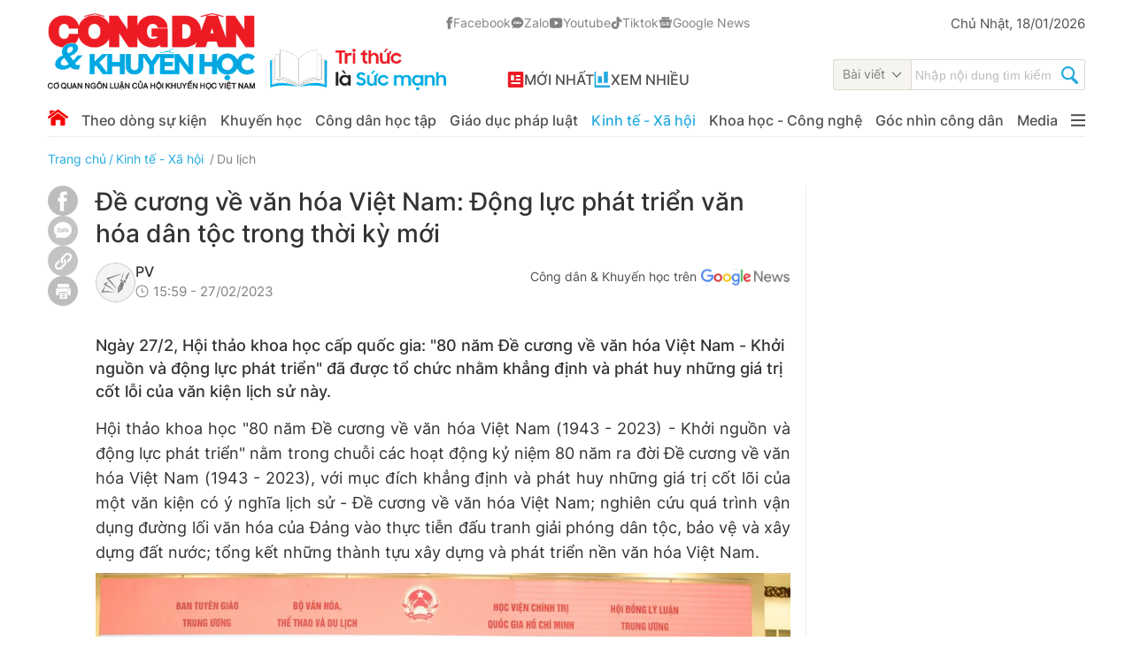

--- FILE ---
content_type: text/html; charset=utf-8
request_url: https://congdankhuyenhoc.vn/de-cuong-ve-van-hoa-viet-nam-dong-luc-phat-trien-van-hoa-dan-toc-trong-thoi-ky-moi-179230227155504601.htm
body_size: 108707
content:
<!DOCTYPE html>
<html lang="vi">
<head>
    <meta http-equiv="Content-Type" content="text/html; charset=utf-8"/>
    <meta name="viewport" content="width=device-width, initial-scale=1, maximum-scale=5,minimal-ui"/>
    <title>Đề cương về văn hóa Việt Nam: Động lực phát triển văn hóa dân tộc trong thời kỳ mới</title>
    <meta name="description" content="Ngày 27/2, Hội thảo khoa học cấp quốc gia: &quot;80 năm Đề cương về văn hóa Việt Nam - Khởi nguồn và động lực phát triển&quot; đã được tổ chức nhằm khẳng định và phát huy những giá trị cốt lỗi của văn kiện lịch sử này.">
    <meta name="keywords" content="Đề cương về văn hóa Việt Nam">
    <meta name="news_keywords" content="Đề cương về văn hóa Việt Nam">
    <meta property="og:title" content="Đề cương về văn hóa Việt Nam: Động lực phát triển văn hóa dân tộc trong thời kỳ mới">
    <meta property="og:description" content="Ngày 27/2, Hội thảo khoa học cấp quốc gia: &quot;80 năm Đề cương về văn hóa Việt Nam - Khởi nguồn và động lực phát triển&quot; đã được tổ chức nhằm khẳng định và phát huy những giá trị cốt lỗi của văn kiện lịch sử này.">
    <meta property="og:type" content="article" />
    <meta property="og:url" content="https://congdankhuyenhoc.vn/de-cuong-ve-van-hoa-viet-nam-dong-luc-phat-trien-van-hoa-dan-toc-trong-thoi-ky-moi-179230227155504601.htm" />
        <meta property="og:image" content="https://congdankhuyenhoc.qltns.mediacdn.vn/zoom/600_315/449484899827462144/2023/2/27/z414061006306017a9cd84a46cb3a4e7eb3ebb63e1f8cb-1677463788847533144405-1-1677488028991737127163-36-0-1083-2000-crop-1677488077356484547359.jpg" />
    <meta property="og:image:type" content="image/jpg" />
    <meta property="og:image:width" content="600" />
    <meta property="og:image:height" content="315" />
        <meta property="twitter:image" content="https://congdankhuyenhoc.qltns.mediacdn.vn/zoom/600_315/449484899827462144/2023/2/27/z414061006306017a9cd84a46cb3a4e7eb3ebb63e1f8cb-1677463788847533144405-1-1677488028991737127163-36-0-1083-2000-crop-1677488077356484547359.jpg" />
    <meta property="twitter:card" content="summary_large_image" />
        <link rel="canonical" href="https://congdankhuyenhoc.vn/de-cuong-ve-van-hoa-viet-nam-dong-luc-phat-trien-van-hoa-dan-toc-trong-thoi-ky-moi-179230227155504601.htm"/>
                    <meta name="google-site-verification" content="ZCK1o-30tJ_FJ5Ga8Dpkg3otxfC-F4k7m3WMyo4gB3I" />
                <meta property="fb:app_id" content="1837278690119049" />
        <meta name="robots" content="index, follow"/>
    <meta http-equiv="refresh" content="3600"/>
    <meta name="Language" content="vi"/>
    <meta name="distribution" content="Global"/>
    <meta name="revisit-after" content="1 days"/>
    <meta name="GENERATOR" content="https://congdankhuyenhoc.vn">
    <meta name="RATING" content="GENERAL"/>
    <link rel="shortcut icon" href="https://static.mediacdn.vn/congdankhuyenhoc.vn/image/favicon.ico" type="image/png">
    <meta name="site_path" content="https://congdankhuyenhoc.vn">
    <meta name="author" content="https://congdankhuyenhoc.vn">
    <meta name="copyright" content="Copyright (c) by https://congdankhuyenhoc.vn"/>
    <meta http-equiv="x-dns-prefetch-control" content="on"/>
    <link rel="dns-prefetch" href="https://static.mediacdn.vn/">
    <link rel="dns-prefetch" href="https://congdankhuyenhoc.qltns.mediacdn.vn">
    <link rel="dns-prefetch" href="https://videothumbs.mediacdn.vn/">
    <link rel="dns-prefetch" href="https://videothumbs-ext.mediacdn.vn/">
    <link rel="preload" href="https://static.mediacdn.vn/fonts/Inter-Regular.woff2" as="font" type="font/woff2" crossorigin>
    <link rel="preload" href="https://static.mediacdn.vn/fonts/Inter-Medium.woff2" as="font" type="font/woff2" crossorigin>
    <link rel="preload" href="https://static.mediacdn.vn/fonts/Inter-SemiBold.woff2" as="font" type="font/woff2" crossorigin>
    <link rel="preload" href="https://static.mediacdn.vn/fonts/Inter-Bold.woff2" as="font" type="font/woff2" crossorigin>
    <link rel="preload" href="https://static.mediacdn.vn/fonts/Inter-Black.woff2" as="font" type="font/woff2" crossorigin>
    <meta name="format-detection" content="telephone=no" />
<meta name="format-detection" content="address=no" />
<script>
    function getMeta(t) { let e = document.getElementsByTagName("meta"); for (let n = 0; n < e.length; n++)if (e[n].getAttribute("name") === t) return e[n].getAttribute("content"); return "" }
    var hdUserAgent = getMeta("uc:useragent");
    var isNotAllow3rd = hdUserAgent.includes("Chrome-Lighthouse");
    var isNotAllowAds = hdUserAgent.includes("Chrome-Lighthouse");
    var pageSettings = {
        Domain: "https://congdankhuyenhoc.vn",
        sharefbApiDomain: "https://sharefb.cnnd.vn",
        videoplayer: "https://vcplayer.mediacdn.vn",
        VideoToken: "[base64]",
        commentSiteName: "congdankhuyenhoc",
        DomainUtils: "https://utils3.cnnd.vn",
        ajaxDomain: "https://utils3.cnnd.vn",
        imageDomain: "https://congdankhuyenhoc.qltns.mediacdn.vn",
        DomainApiVote: "https://eth.cnnd.vn",
        DOMAIN_API_ANSWER: "https://eth.cnnd.vn",
        DOMAIN_API_ANSWER_PARAM: "congdankhuyenhoc",
        SITE_MOBILE: false,
        allow3rd: true && !isNotAllow3rd,
        allowAds: true && !isNotAllow3rd,
        appId:'1837278690119049'


    }
    function loadCss(t) {
        var e = document.getElementsByTagName("head")[0], s = document.createElement("link");
        s.rel = "stylesheet", s.type = "text/css", s.href = t, s.media = "all", e.appendChild(s)
    }
    function checkRunInitScroll() {
        if (typeof runinitscroll != "undefined" && runinitscroll.length >= 1) {
            runinitscroll[0]();
            var len = runinitscroll.length;
            var arr = [];
            for (var i = 1; i < len; i++) {
                arr.push(runinitscroll[i]);
            }
            runinitscroll = arr;
        }
        window.setTimeout(function () {
            checkRunInitScroll();
        }, 1);
    }
    setTimeout(function () {
        let e = !1;

        let runInitScrollTimeout = pageSettings.allow3rd ? 1 : 3000;

        function t() {
            try {
                e || (e = !0, document.removeEventListener("scroll", t), function () {
                    let e = document.createElement("script");
                    e.async = !0, e.setAttribute("data-ad-client", ""), document.head.appendChild(e), e.src = ""
                }(), document.removeEventListener("mousemove", t), document.removeEventListener("mousedown", t), document.removeEventListener("touchstart", t)), setTimeout(function () {
                    checkRunInitScroll();
                }, runInitScrollTimeout)

            } catch (err) {
                console.log("init --" + err);
            }
        }
        document.addEventListener("scroll", t, { passive: true }), document.addEventListener("mousemove", t), document.addEventListener("mousedown", t), document.addEventListener("touchstart", t, { passive: true }), document.addEventListener("load", function () {
            document.body.clientHeight != document.documentElement.clientHeight && 0 == document.documentElement.scrollTop && 0 == document.body.scrollTop || t()
        })
    }, 1);
    function loadJsAsyncHead(jsLink, callback, callbackEr) {
        if (!document.querySelector('script[src="' + jsLink + '"]')) {
            var scriptEl = document.createElement("script");
            scriptEl.type = "text/javascript";
            scriptEl.async = true;
            scriptEl.src = jsLink;

            if (typeof callback === "function") {
                scriptEl.onload = callback;
            }

            if (typeof callbackEr !== "undefined") {
                scriptEl.onerror = callbackEr;
            }

            document.head.appendChild(scriptEl);
        }
    }
</script>

<style>


    .xam-header .header__top,
    .xam-header .header__middle .container {
        -webkit-filter: grayscale(100%);
        -moz-filter: grayscale(100%);
        filter: grayscale(100%);
    }
</style>

<script>
    window.addEventListener('DOMContentLoaded', (event) => {
        function setCssXam() {
            let checkHome = document.getElementById('home-xam');
            let bodyEl = document.body;

            let currentTime = new Date();
            var startTime = new Date('2025/05/24 00:00');
            var endTime = new Date('2025/05/25 23:59');
            console.log(currentTime);

            // trong khoảng startTime - endTime
            if (startTime <= currentTime && currentTime <= endTime) {
                if (checkHome !== null) {
                    bodyEl.classList.add("xam-all");

                    let styleElement = document.createElement('style');

                    styleElement.textContent = `
                        html {
                            -webkit-filter: grayscale(100%);
                            -moz-filter: grayscale(100%);
                            filter: grayscale(100%);
                        }
                    `;
                    document.head.appendChild(styleElement);
                }
            }

        }
        setCssXam();
    });
</script>





        <style>
        @font-face {
            font-family: Inter;
            font-style: normal;
            font-display: swap;
            src: url("https://static.mediacdn.vn/fonts/Inter-Regular.woff2") format("woff2"),
            url("https://static.mediacdn.vn/fonts/Inter-Regular.woff") format("woff"),
            url("https://static.mediacdn.vn/fonts/Inter-Regular.ttf") format("truetype"),
            url("https://static.mediacdn.vn/fonts/Inter-Regular.eot") format("embedded-opentype");
        }
        @font-face {
            font-family: Inter;
            font-style: normal;
            font-display: swap;
            font-weight: 500;
            src: url("https://static.mediacdn.vn/fonts/Inter-Medium.woff2") format("woff2"),
            url("https://static.mediacdn.vn/fonts/Inter-Medium.woff") format("woff"),
            url("https://static.mediacdn.vn/fonts/Inter-Medium.ttf") format("truetype"),
            url("https://static.mediacdn.vn/fonts/Inter-Medium.eot") format("embedded-opentype");
        }
        @font-face {
            font-family: Inter;
            font-style: normal;
            font-display: swap;
            font-weight: 600;
            src: url("https://static.mediacdn.vn/fonts/Inter-SemiBold.woff2") format("woff2"), url("https://static.mediacdn.vn/fonts/Inter-SemiBold.woff") format("woff"), url("https://static.mediacdn.vn/fonts/Inter-SemiBold.ttf") format("truetype"), url("https://static.mediacdn.vn/fonts/Inter-SemiBold.eot") format("embedded-opentype");
        }
        @font-face {
            font-family: Inter;
            font-style: normal;
            font-display: swap;
            font-weight: 700;
            font-display: swap;
            src: url("https://static.mediacdn.vn/fonts/Inter-Bold.woff2") format("woff2"), url("https://static.mediacdn.vn/fonts/Inter-Bold.woff") format("woff"), url("https://static.mediacdn.vn/fonts/Inter-Bold.ttf") format("truetype"), url("https://static.mediacdn.vn/fonts/Inter-Bold.eot") format("embedded-opentype");
        }
        @font-face {
            font-family: Inter;
            font-style: normal;
            font-weight: 800;
            font-display: swap;
            src: url("https://static.mediacdn.vn/fonts/Inter-Black.woff2") format("woff2"), url("https://static.mediacdn.vn/fonts/Inter-Black.woff") format("woff"), url("https://static.mediacdn.vn/fonts/Inter-Black.ttf") format("truetype"), url("https://static.mediacdn.vn/fonts/Inter-Black.eot") format("embedded-opentype");
        }
    </style>
                <!-- GOOGLE SEARCH STRUCTURED DATA FOR ARTICLE -->
<script type="application/ld+json">
{
    "@context": "http://schema.org",
    "@type": "NewsArticle",
    "mainEntityOfPage":{
        "@type":"WebPage",
        "@id":"https://congdankhuyenhoc.vn/de-cuong-ve-van-hoa-viet-nam-dong-luc-phat-trien-van-hoa-dan-toc-trong-thoi-ky-moi-179230227155504601.htm"
    },
    "headline": "Đề cương về văn hóa Việt Nam: Động lực phát triển văn hóa dân tộc trong thời kỳ mới",
    "description": "Ngày 27/2, Hội thảo khoa học cấp quốc gia: &amp;quot;80 năm Đề cương về văn hóa Việt Nam - Khởi nguồn và động lực phát triển&amp;quot; đã được tổ chức nhằm khẳng định và phát huy những giá trị cốt lỗi của văn kiện lịch sử này.",
    "image": {
        "@type": "ImageObject",
        "url": "https://congdankhuyenhoc.qltns.mediacdn.vn/zoom/700_438/449484899827462144/2023/2/27/z414061006306017a9cd84a46cb3a4e7eb3ebb63e1f8cb-1677463788847533144405-1-1677488028991737127163-20-10-1191-1884-crop-1677488049528222931304.jpg",
        "width" : 700,
        "height" : 438
    },
    "datePublished": "2023-02-27T15:55:04",
    "dateModified": "2023-02-27T15:59:44",
    "author": {
        "@type": "Person",
        "name": "PV"
    },
    "publisher": {
        "@type": "Organization",
        "name": "https://congdankhuyenhoc.vn",
        "logo": {
            "@type": "ImageObject",
            "url": "https://static.mediacdn.vn/congdankhuyenhoc.vn/image/favicon.png",
            "width": 70,
            "height": 70
        }
    }
}

</script>
<!-- GOOGLE BREADCRUMB STRUCTURED DATA -->
<script type="application/ld+json">
{
    "@context": "http://schema.org",
    "@type": "BreadcrumbList",
    "itemListElement": [
        {
            "@type": "ListItem",
            "position": 1,
            "item": {
                "@id": "https://congdankhuyenhoc.vn",
                "name": "Trang chủ"
            }
        },
                {
       "@type": "ListItem",
       "position": 2,
       "item": {
           "@id": "https://congdankhuyenhoc.vn/kinh-te-xa-hoi.htm",
                "name": "Kinh tế - Xã hội"
            }
        }
                        ,{
        "@type": "ListItem",
        "position":3,
            "item": {
                "@id": "https://congdankhuyenhoc.vn/kinh-te-xa-hoi/du-lich.htm",
                "name": "Du lịch"
            }
        }
            ]
}

</script>
<script type="application/ld+json">
{
    "@context": "http://schema.org",
    "@type": "Organization",
        "name":"Congdankhuyenhoc.vn",
        "url": "https://congdankhuyenhoc.vn",
         "logo": "https://static.mediacdn.vn/congdankhuyenhoc.vn/image/logo.png",
        "email": "mailto: toasoan@congdankhuyenhoc.vn",
        "sameAs":[
                "https://www.facebook.com/congdankhuyenhoc.vn"
                    ,"https://www.youtube.com/@congdankhuyenhoc"
                    ,"https://www.tiktok.com/@congdankhuyenhoc"
             ],
    "contactPoint": [{
        "@type": "ContactPoint",
        "telephone": "+842473.098.555",
        "contactType": "customer service"
        }],
    "address": {
    "@type": "PostalAddress",
    "addressLocality": "Cầu Giấy",
    "addressRegion": "Hà Nội",
    "addressCountry": "Việt Nam",
    "postalCode":"100000",
    "streetAddress": "Số 29/67 Đỗ Quang, phường Trung Hòa, quận Cầu Giấy, Hà Nội Điện thoại: 2473.098.555"
    }
    }

</script>
<script type="application/ld+json">
{
    "@context": "https://schema.org",
    "@type": "LocalBusiness",
    "name": "Tạp chí Công dân và Khuyến học",
    "image": "https://static.mediacdn.vn/congdankhuyenhoc.vn/image/logo-ft.png",
    "@id": "https://congdankhuyenhoc.vn/",
    "url": "https://congdankhuyenhoc.vn/",
    "telephone": "02473098555",
    "address": {
        "@type": "PostalAddress",
        "streetAddress": "29/67 Đỗ Quang, phường Trung Hòa, quận Cầu Giấy, Hà Nội",
        "addressLocality": "Hanoi",
        "postalCode": "10000",
        "addressCountry": "VN"
    },
    "geo": {
        "@type": "GeoCoordinates",
        "latitude": 21.011054,
        "longitude": 105.803381
    },
    "openingHoursSpecification": {
    "@type": "OpeningHoursSpecification",
    "dayOfWeek": [
        "Thứ Hai",
        "Thứ Ba",
        "Thứ Tư",
        "Thứ Năm",
        "Thứ Sáu",
        "Thứ Bảy",
        "Chủ Nhật"
    ],
    "opens": "07:30",
    "closes": "17:30"
    },
    "sameAs": [
        "https://www.facebook.com/congdankhuyenhoc.vn",
        "https://zalo.me/congdankhuyenhoc",
        "https://www.youtube.com/@congdankhuyenhoc",
        "https://www.tiktok.com/@congdankhuyenhoc"
    ]
}
</script>
<script type="text/javascript">
        var _ADM_Channel = '%2fkinh-te-xa-hoi%2fdu-lich%2fdetail%2f';
    </script>


            <link href="https://static.mediacdn.vn/congdankhuyenhoc.vn/web_css/20250217/congdankh.detail.min.css?v3" rel="stylesheet" type="text/css" >
<style>
    [data-role=content] .VCSortableInPreviewMode[type=Photo] img,[data-role=content]  img{
        height: auto;
    }
    [data-role=content] .VCSortableInPreviewMode[type=block-quote-info] .quote-author-info .q-name{
        margin-right: 20px;
    }
    .detail-container .detail-info {
        align-items: end;
    }
</style>


    <style>
        .detail-player.news-audio {    display: table;
            width: 324px;
            float: right;
            position: relative;
            z-index: 1;
            border-radius: 5px;
        }
        .detail-player.news-audio  .embed-tts {
            border: 1px solid #d5d2d2;
            border-radius: 5px;
        }
        .entry-content{
            margin-bottom: 0.5em;
        }
        .entry-content iframe{
            width: 100% !important;
            min-height: calc(746px * 9/16) !important;
        }
    </style>
    <script>
        if (pageSettings.allow3rd) {
            loadJsAsyncHead('https://adminplayer.sohatv.vn/resource/init-script/playerInitScript.js', "", callbackEr = "window.arferrorload = true;");
        }
    </script>
</head>
<body>


<!-- Admicro Tag Manager -->
<script>
    if (pageSettings.allow3rd) {
        (function (a, b, d, c, e) {
            a[c] = a[c] || [];
            a[c].push({"atm.start": (new Date).getTime(), event: "atm.js"});
            a = b.getElementsByTagName(d)[0];
            b = b.createElement(d);
            b.async = !0;
            b.src = "//deqik.com/tag/corejs/" + e + ".js";
            a.parentNode.insertBefore(b, a)
        })(window, document, "script", "atmDataLayer", "ATMBJFRNQSXCC");
    }
</script>
<!-- End Admicro Tag Manager -->
<!-- Google Tag Manager -->
<script>
    if (pageSettings.allow3rd) {
        (function (w, d, s, l, i) {
            w[l] = w[l] || [];
            w[l].push({
                'gtm.start':
                    new Date().getTime(), event: 'gtm.js'
            });
            var f = d.getElementsByTagName(s)[0],
                j = d.createElement(s), dl = l != 'dataLayer' ? '&l=' + l : '';
            j.async = true;
            j.src =
                'https://www.googletagmanager.com/gtm.js?id=' + i + dl;
            f.parentNode.insertBefore(j, f);
        })(window, document, 'script', 'dataLayer', 'GTM-PNS4FV2');
    }
</script>
<!-- End Google Tag Manager -->
<script>
    <!-- Global site tag (gtag.js) - Google Analytics -->
    if (pageSettings.allow3rd) {
        loadJsAsyncHead("https://www.googletagmanager.com/gtag/js?id=G-ZEGZD3TZFZ");
    }
    if (pageSettings.allow3rd) {
        window.dataLayer = window.dataLayer || [];
        function gtag(){dataLayer.push(arguments);}
        gtag('js', new Date());

        gtag('config', 'G-ZEGZD3TZFZ');
    }
</script>
<script>
    var arfAsync = arfAsync || [];
    if (pageSettings.allow3rd) {
        loadJsAsyncHead('https://static.amcdn.vn/tka/cdn.js',"", callbackEr = "window.arferrorload = true;");
        loadJsAsyncHead('https://media1.admicro.vn/cms/Arf.min.js',"", callbackEr = "window.arferrorload = true;");
    }
</script>
<script type="text/javascript">
    if (pageSettings.allow3rd) {
        loadJsAsyncHead("https://anymind360.com/js/11264/ats.js");
    }
</script>
<div class="body-flow" style="display:none"></div>
<div class="container">
    <zone id="lnodhgf6"></zone>
    <script>
        if (pageSettings.allow3rd) {
            arfAsync.push("lnodhgf6");
        }
    </script>
</div>
<div id="admWrapsite">

        <div class="header ">
    <div class="header__top">
        <div class="container">
            <div class="header__top-flex">
                <div class="header-top-left">
                                            <a href="/" title="trang chủ" class="header__logo">
                            <img alt="Công dân khuyến học"
                                src="https://static.mediacdn.vn/congdankhuyenhoc.vn/image/logo-khuyenhoc-slogan_1182.png"
                                width="450" height="87" />
                        </a>
                                        <div class="box-link">
                        <div class="box-network">
                            <a title="Facebook" href="https://www.facebook.com/congdankhuyenhoc.vn" class="item-net"
                                rel="nofollow" target="_blank">
                                <span class="icon">
                                    <svg width="8" height="14" viewBox="0 0 8 14" fill="none"
                                        xmlns="http://www.w3.org/2000/svg">
                                        <path
                                            d="M6.65408 6.89289H4.84147V13.5335H2.0952V6.89289H0.789062V4.55912H2.0952V3.04891C2.0952 1.96895 2.6082 0.277832 4.86591 0.277832L6.90017 0.286343V2.55166H5.42419C5.18208 2.55166 4.84165 2.67263 4.84165 3.1878V4.5613H6.89402L6.65408 6.89289Z"
                                            fill="#828282" stroke="#828282" stroke-width="0.5" />
                                    </svg>
                                </span>
                                Facebook
                            </a>
                            <a title="Zalo" href="https://zalo.me/congdankhuyenhoc" class="item-net" rel="nofollow"
                                target="_blank">
                                <span class="icon-zalo">
                                    <svg width="15" height="13" viewBox="0 0 15 13" fill="none"
                                        xmlns="http://www.w3.org/2000/svg">
                                        <path
                                            d="M1.68475 12.2988C1.68475 12.2988 2.47752 11.8143 2.73037 11.3526C2.98323 10.8908 2.85134 10.7556 2.65452 10.5584C2.45769 10.3612 1.31466 9.28254 1.01468 7.62298C0.714699 5.96343 0.902618 3.95095 2.99386 2.14114C5.08511 0.331316 8.28203 0.0572673 10.4859 1.12727C12.6898 2.19727 13.4093 3.63919 13.7578 4.55173C14.1064 5.46427 14.7471 8.05507 12.3186 10.6231C9.88998 13.1912 6.40428 12.5268 5.06643 12.0651C5.06643 12.0651 4.8153 11.9036 4.01334 12.1966C3.21138 12.4897 2.40741 12.5326 1.76636 12.4258C1.76636 12.4255 1.54424 12.3918 1.68475 12.2988Z"
                                            fill="#828282" stroke="#828282" stroke-width="0.5" />
                                        <path
                                            d="M4.11293 7.41028C4.54767 7.41028 4.95339 7.40769 5.3594 7.41114C5.58726 7.41316 5.71053 7.51017 5.7315 7.69009C5.75794 7.91779 5.62547 8.06892 5.37922 8.07151C4.91489 8.07669 4.45026 8.07353 3.98592 8.07353C3.85174 8.07353 3.71755 8.07813 3.58394 8.07036C3.41728 8.06086 3.25436 8.02776 3.17448 7.85532C3.0946 7.6826 3.15006 7.52773 3.26039 7.38725C3.70433 6.82188 4.14856 6.2568 4.59278 5.69143C4.61922 5.65775 4.6445 5.62349 4.67036 5.5901C4.64335 5.54087 4.60025 5.56304 4.56663 5.56275C4.25545 5.56074 3.94426 5.56304 3.63307 5.56045C3.56181 5.55987 3.48883 5.55412 3.42015 5.53627C3.27562 5.49827 3.18798 5.38255 3.18684 5.24437C3.18569 5.10591 3.27074 4.98874 3.41469 4.94816C3.48279 4.92887 3.55635 4.92225 3.62732 4.92196C4.13965 4.91994 4.65197 4.91994 5.1643 4.92167C5.25481 4.92196 5.34589 4.92426 5.43382 4.95478C5.62806 5.02185 5.71369 5.20148 5.63467 5.39118C5.56599 5.55671 5.45623 5.69719 5.34676 5.8368C4.9712 6.3161 4.59422 6.79396 4.2178 7.27239C4.1885 7.30953 4.16034 7.34753 4.11293 7.41028Z"
                                            fill="white" />
                                        <path
                                            d="M7.44363 5.89459C7.51345 5.80621 7.58299 5.72331 7.70137 5.69913C7.92722 5.65307 8.14129 5.79988 8.14416 6.02989C8.15163 6.60533 8.14904 7.18078 8.1456 7.75622C8.14473 7.9134 8.0479 8.03373 7.90653 8.08209C7.75826 8.13247 7.60396 8.09591 7.50512 7.97069C7.45656 7.90937 7.43587 7.89901 7.36835 7.9537C7.10658 8.16615 6.81149 8.20328 6.49254 8.09965C5.98079 7.93326 5.77017 7.5337 5.71443 7.04462C5.65466 6.51897 5.82936 6.06789 6.29887 5.79125C6.68879 5.56182 7.08474 5.5811 7.44363 5.89459ZM6.42789 6.94703C6.43076 7.04606 6.46323 7.17905 6.54886 7.29477C6.73477 7.54608 7.11635 7.54522 7.30226 7.2942C7.46346 7.07657 7.46259 6.71559 7.3014 6.49796C7.21606 6.3831 7.10227 6.32294 6.96033 6.31459C6.64512 6.29616 6.42473 6.54027 6.42789 6.94703Z"
                                            fill="white" />
                                        <path
                                            d="M9.43821 6.9638C9.41637 6.22456 9.90025 5.67243 10.5887 5.65113C11.3203 5.62867 11.857 6.1215 11.8789 6.83973C11.901 7.56717 11.4556 8.08332 10.7686 8.1524C10.0224 8.22725 9.42758 7.68232 9.43821 6.9638ZM10.1609 6.89414C10.16 7.04153 10.1948 7.17884 10.2833 7.2983C10.4649 7.54299 10.8427 7.545 11.0281 7.30377C11.1953 7.08614 11.1959 6.71652 11.0309 6.49659C10.945 6.38202 10.8307 6.32272 10.689 6.31524C10.3787 6.29854 10.162 6.53632 10.1609 6.89414Z"
                                            fill="white" />
                                        <path
                                            d="M9.18479 6.39068C9.18479 6.83658 9.18709 7.28249 9.18393 7.72868C9.1822 7.98373 8.9575 8.15617 8.71585 8.09514C8.57075 8.05858 8.46242 7.90428 8.46213 7.72465C8.46098 6.96209 8.46156 6.19982 8.46156 5.43726C8.46156 5.30312 8.45983 5.16868 8.46213 5.03454C8.46587 4.81317 8.60666 4.66952 8.81786 4.66751C9.03623 4.6652 9.18249 4.80943 9.18393 5.03857C9.1868 5.48908 9.18479 5.93988 9.18479 6.39068Z"
                                            fill="white" />
                                    </svg>
                                </span>
                                Zalo
                            </a>
                            <a title="Youtube" href="https://www.youtube.com/@congdankhuyenhoc" class="item-net"
                                rel="nofollow" target="_blank">
                                <span class="icon">
                                    <svg width="16" height="12" viewBox="0 0 16 12" fill="none"
                                        xmlns="http://www.w3.org/2000/svg">
                                        <path
                                            d="M8.31186 0.210938C8.69831 0.213109 9.66515 0.222516 10.6928 0.263766L11.0575 0.279687C12.0917 0.328174 13.1251 0.412122 13.6382 0.554687C14.3221 0.747187 14.859 1.30732 15.0407 2.01798C15.3301 3.14692 15.3663 5.34837 15.3707 5.88173L15.3714 5.99173V6.11765C15.3663 6.651 15.3301 8.85317 15.0407 9.9814C14.8569 10.6942 14.3192 11.2551 13.6382 11.4447C13.1251 11.5873 12.0917 11.6712 11.0575 11.7197L10.6928 11.7363C9.66515 11.7769 8.69831 11.787 8.31186 11.7884L8.14179 11.7892H7.95725C7.13949 11.7841 3.71936 11.7472 2.63094 11.4447C1.94778 11.2522 1.41008 10.6921 1.22844 9.9814C0.938964 8.85245 0.90278 6.651 0.898438 6.11765V5.88173C0.90278 5.34837 0.938964 3.1462 1.22844 2.01798C1.41225 1.30515 1.94995 0.744293 2.63166 0.555411C3.71936 0.252187 7.14021 0.21528 7.95798 0.210938H8.31186ZM6.68719 3.46752V8.53331L11.0293 6.00041L6.68719 3.46752Z"
                                            fill="#828282" />
                                    </svg>

                                </span>
                                Youtube
                            </a>
                            <a title="Tiktok" href="https://www.tiktok.com/@congdankhuyenhoc" class="item-net"
                                rel="nofollow" target="_blank">
                                <span class="icon">
                                    <svg width="13" height="14" viewBox="0 0 13 14" fill="none"
                                        xmlns="http://www.w3.org/2000/svg">
                                        <path
                                            d="M9.94625 2.38364C9.44006 1.80077 9.16111 1.05222 9.16132 0.277344H6.87316V9.53907C6.85551 10.0403 6.64573 10.515 6.28799 10.8633C5.93024 11.2116 5.45246 11.4063 4.95525 11.4064C3.90373 11.4064 3.02994 10.5399 3.02994 9.46438C3.02994 8.17969 4.25918 7.21617 5.52544 7.61203V5.25179C2.9707 4.90821 0.734375 6.90994 0.734375 9.46438C0.734375 11.9516 2.77817 13.7218 4.94785 13.7218C7.27303 13.7218 9.16132 11.8172 9.16132 9.46438V4.76629C10.0892 5.4384 11.2032 5.79901 12.3455 5.79704V3.48907C12.3455 3.48907 10.9533 3.55629 9.94625 2.38364Z"
                                            fill="#828282" stroke="#828282" stroke-width="0.5" />
                                    </svg>
                                </span>
                                Tiktok
                            </a>
                            <a title="Google News"
                                href="https://news.google.com/publications/CAAqBwgKMMamnwwwi82vBA?ceid=VN:vi&oc=3"
                                class="item-net" rel="nofollow" target="_blank">
                                <span class="icon">
                                    <svg width="16" height="13" viewBox="0 0 16 13" fill="none"
                                        xmlns="http://www.w3.org/2000/svg">
                                        <path
                                            d="M13.5042 12.1183C13.504 12.2195 13.4645 12.3165 13.3943 12.3881C13.3241 12.4596 13.2289 12.4999 13.1296 12.5001H2.55115C2.45195 12.4997 2.35691 12.4594 2.28683 12.3878C2.21674 12.3163 2.1773 12.2194 2.17714 12.1183V3.96955C2.1773 3.86835 2.21682 3.77135 2.28704 3.69979C2.35726 3.62823 2.45245 3.58796 2.55176 3.5878H13.1296C13.2289 3.58796 13.3241 3.62823 13.3943 3.69979C13.4645 3.77135 13.504 3.86835 13.5042 3.96955V12.1183ZM11.6513 9.98848V9.24429C11.6513 9.23107 11.6461 9.2184 11.637 9.20906C11.6278 9.19971 11.6154 9.19447 11.6024 9.19447H8.31886V10.042H11.6024C11.6156 10.0417 11.6281 10.0361 11.6373 10.0264C11.6464 10.0167 11.6514 10.0038 11.6513 9.99035V9.98848ZM12.1506 8.37741V7.62948C12.1507 7.62289 12.1496 7.61632 12.1473 7.61018C12.1449 7.60403 12.1414 7.59842 12.1369 7.59367C12.1324 7.58892 12.127 7.58512 12.1211 7.5825C12.1152 7.57989 12.1088 7.5785 12.1023 7.57842H8.31948V8.42661H12.1017C12.108 8.42669 12.1143 8.4255 12.1202 8.4231C12.1261 8.42071 12.1315 8.41715 12.136 8.41264C12.1405 8.40813 12.1442 8.40275 12.1467 8.39681C12.1492 8.39088 12.1505 8.38449 12.1506 8.37803V8.37554V8.37741ZM11.6513 6.76572V6.0153C11.6513 6.00209 11.6461 5.98941 11.637 5.98007C11.6278 5.97073 11.6154 5.96548 11.6024 5.96548H8.31886V6.81305H11.6024C11.6152 6.81274 11.6273 6.80748 11.6364 6.79833C11.6455 6.78919 11.6508 6.77686 11.6513 6.76385V6.76572ZM5.48817 7.66249V8.42599H6.56985C6.48124 8.89181 6.07851 9.23059 5.48817 9.23059C5.17472 9.22042 4.87744 9.08638 4.65923 8.85683C4.44103 8.62728 4.31902 8.32023 4.31902 8.00064C4.31902 7.68106 4.44103 7.374 4.65923 7.14445C4.87744 6.91491 5.17472 6.78087 5.48817 6.7707C5.77288 6.76575 6.04802 6.87539 6.2539 7.07585L6.82468 6.49544C6.46333 6.14895 5.98432 5.95856 5.48817 5.96423C4.95842 5.96423 4.45036 6.17868 4.07577 6.56041C3.70118 6.94214 3.49074 7.45987 3.49074 7.99971C3.49074 8.53955 3.70118 9.05728 4.07577 9.43901C4.45036 9.82073 4.95842 10.0352 5.48817 10.0352C6.64318 10.0352 7.4028 9.20817 7.4028 8.04424C7.40218 7.91509 7.39155 7.78619 7.37102 7.65875L5.48817 7.66249ZM1.89481 3.68246C1.89529 3.58136 1.93491 3.48455 2.00506 3.41306C2.07521 3.34158 2.17022 3.3012 2.26942 3.30071H9.69693L8.92142 1.12729C8.89171 1.03468 8.8274 0.957732 8.74242 0.913092C8.65744 0.868451 8.55862 0.859715 8.46737 0.888774L0.732462 3.75781C0.643514 3.79518 0.572761 3.867 0.535749 3.9575C0.498736 4.048 0.498493 4.14976 0.535072 4.24045L1.89481 8.04673V3.68246ZM1.89481 3.68246C1.89529 3.58136 1.93491 3.48455 2.00506 3.41306C2.07521 3.34158 2.17022 3.3012 2.26942 3.30071H9.69693L8.92142 1.12729C8.89171 1.03468 8.8274 0.957732 8.74242 0.913092C8.65744 0.868451 8.55862 0.859715 8.46737 0.888774L0.732462 3.75781C0.643514 3.79518 0.572761 3.867 0.535749 3.9575C0.498736 4.048 0.498493 4.14976 0.535072 4.24045L1.89481 8.04673V3.68246ZM14.9189 3.4894L9.53926 2.01347L9.99821 3.30071H13.4107C13.51 3.30087 13.6052 3.34114 13.6754 3.4127C13.7456 3.48426 13.7851 3.58126 13.7853 3.68246V9.15897L15.1585 3.94962C15.1725 3.90333 15.1773 3.85469 15.1729 3.80648C15.1684 3.75826 15.1546 3.71142 15.1324 3.66862C15.1101 3.62583 15.0798 3.58792 15.0432 3.55706C15.0066 3.5262 14.9644 3.50362 14.9189 3.4894ZM12.1713 2.44566V0.656486C12.171 0.555843 12.1315 0.459444 12.0615 0.388454C11.9915 0.317464 11.8967 0.277685 11.798 0.277851H3.88338C3.83437 0.277358 3.78575 0.286717 3.7403 0.305392C3.69485 0.324068 3.65346 0.351693 3.61849 0.386688C3.58353 0.421682 3.55567 0.463359 3.53653 0.509333C3.51739 0.555308 3.50733 0.604678 3.50693 0.654618V2.42138L8.6342 0.520725C8.72602 0.491684 8.82539 0.500946 8.91052 0.546479C8.99564 0.592012 9.05956 0.670096 9.08826 0.7636L9.42071 1.69587L12.1713 2.44566Z"
                                            fill="#828282" />
                                    </svg>
                                </span>
                                Google News
                            </a>
                        </div>
                        <div class="box-but">
                            <a href="/tin-moi.htm" title="MỚI NHẤT" class="item">
                                <span class="icon">
                                    <svg width="19" height="18" viewBox="0 0 19 18" fill="none"
                                        xmlns="http://www.w3.org/2000/svg">
                                        <g clip-path="url(#clip0_1750_14829)">
                                            <path
                                                d="M2.41719 18C1.92219 18 1.49829 17.804 1.14549 17.412C0.792689 17.02 0.616589 16.5493 0.617189 16V2C0.617189 1.45 0.793589 0.979001 1.14639 0.587001C1.49919 0.195002 1.92279 -0.000664969 2.41719 1.69779e-06H16.8172C17.3122 1.69779e-06 17.7361 0.196002 18.0889 0.588002C18.4417 0.980002 18.6178 1.45067 18.6172 2V16C18.6172 16.55 18.4408 17.021 18.088 17.413C17.7352 17.805 17.3116 18.0007 16.8172 18H2.41719ZM5.11719 14H14.1172C14.3722 14 14.5861 13.904 14.7589 13.712C14.9317 13.52 15.0178 13.2827 15.0172 13C15.0172 12.7167 14.9308 12.479 14.758 12.287C14.5852 12.095 14.3716 11.9993 14.1172 12H5.11719C4.86219 12 4.64829 12.096 4.47549 12.288C4.30269 12.48 4.21659 12.7173 4.21719 13C4.21719 13.2833 4.30359 13.521 4.47639 13.713C4.64919 13.905 4.86279 14.0007 5.11719 14ZM5.11719 10H6.91719C7.17219 10 7.38609 9.904 7.55889 9.712C7.73169 9.52 7.81779 9.28267 7.81719 9V5C7.81719 4.71667 7.73079 4.479 7.55799 4.287C7.38519 4.095 7.17159 3.99933 6.91719 4H5.11719C4.86219 4 4.64829 4.096 4.47549 4.288C4.30269 4.48 4.21659 4.71733 4.21719 5V9C4.21719 9.28333 4.30359 9.521 4.47639 9.713C4.64919 9.905 4.86279 10.0007 5.11719 10ZM10.5172 10H14.1172C14.3722 10 14.5861 9.904 14.7589 9.712C14.9317 9.52 15.0178 9.28267 15.0172 9C15.0172 8.71667 14.9308 8.479 14.758 8.287C14.5852 8.095 14.3716 7.99933 14.1172 8H10.5172C10.2622 8 10.0483 8.096 9.87549 8.288C9.70269 8.48 9.61659 8.71733 9.61719 9C9.61719 9.28333 9.70359 9.521 9.87639 9.713C10.0492 9.905 10.2628 10.0007 10.5172 10ZM10.5172 6H14.1172C14.3722 6 14.5861 5.904 14.7589 5.712C14.9317 5.52 15.0178 5.28267 15.0172 5C15.0172 4.71667 14.9308 4.479 14.758 4.287C14.5852 4.095 14.3716 3.99933 14.1172 4H10.5172C10.2622 4 10.0483 4.096 9.87549 4.288C9.70269 4.48 9.61659 4.71733 9.61719 5C9.61719 5.28333 9.70359 5.521 9.87639 5.713C10.0492 5.905 10.2628 6.00067 10.5172 6Z"
                                                fill="#ED1C24" />
                                        </g>
                                        <defs>
                                            <clipPath id="clip0_1750_14829">
                                                <rect width="18" height="18" fill="white"
                                                    transform="translate(0.617188)" />
                                            </clipPath>
                                        </defs>
                                    </svg>
                                </span>
                                MỚI NHẤT
                            </a>
                            <a href="/xem-nhieu.htm" title="XEM NHIỀU" class="item">
                                <span class="icon">
                                    <svg width="19" height="18" viewBox="0 0 19 18" fill="none"
                                        xmlns="http://www.w3.org/2000/svg">
                                        <g clip-path="url(#clip0_1750_14834)">
                                            <path
                                                d="M-0.0742188 0V18H17.9258V15.4286H2.17578V0H-0.0742188ZM11.1758 0V12.8571H15.6758V0H11.1758ZM4.42578 5.14286V12.8571H8.92578V5.14286H4.42578Z"
                                                fill="#25ABE0" />
                                        </g>
                                        <defs>
                                            <clipPath id="clip0_1750_14834">
                                                <rect width="18" height="18" fill="white"
                                                    transform="translate(0.617188)" />
                                            </clipPath>
                                        </defs>
                                    </svg>
                                </span>
                                XEM NHIỀU
                            </a>
                        </div>
                    </div>
                </div>
                <div class="header__top-content">
                    <div class="header__weather">
                        <div class="content">
                            <p class="time datetimenow"></p>
                        </div>
                    </div>
                    <div class="header__search header-search">
                        <div class="toolbar-arrange face-select">
                            <div class="item-text">
                                <p class="text-all select-value" value="0">Bài viết</p>

                                <span class="icon">
                                    <svg width="11" height="7" viewBox="0 0 11 7" fill="none"
                                        xmlns="http://www.w3.org/2000/svg">
                                        <path
                                            d="M5.05076 6.5C5.16701 6.5 5.28337 6.45113 5.37212 6.3535L9.91757 1.35353C10.0952 1.15815 10.0952 0.84178 9.91757 0.64653C9.73996 0.451282 9.45234 0.451157 9.27485 0.64653L5.05076 5.29301L0.826675 0.64653C0.649062 0.451157 0.361448 0.451157 0.183949 0.64653C0.00644875 0.841904 0.00633526 1.15828 0.183949 1.35353L4.7294 6.3535C4.81815 6.45113 4.93451 6.5 5.05076 6.5Z"
                                            fill="#4F4F4F" />
                                    </svg>

                                </span>
                            </div>

                            <div class="option-arrange-list">
                                <a href="javascript:;" rel="nofollow" title="Bài viết" class="item-text select-option"
                                    value="0">Bài viết</a>
                                <a href="javascript:;" rel="nofollow" title="Tác giả" class="item-text select-option"
                                    value="1">Tác giả</a>
                            </div>
                        </div>

                        <input class="btn-input txt-search" placeholder="Nhập nội dung tìm kiếm" />
                        <button class="btn-submit btn-search" style="background: none; border: none;"
                            aria-label="btn-search">
                            <svg width="19" height="21" viewBox="0 0 19 21" fill="none"
                                xmlns="http://www.w3.org/2000/svg">
                                <path
                                    d="M18.5058 17.0954L13.6734 12.2268C14.6527 10.9083 15.1835 9.30383 15.1835 7.6533C15.1835 3.43937 11.7789 0 7.58719 0C3.40462 0 0 3.43015 0 7.6533C0 11.8764 3.40462 15.3066 7.59634 15.3066C8.81358 15.3066 10.0125 15.0023 11.0925 14.4398L16.1262 19.5113C16.4465 19.834 16.8675 20.0092 17.316 20.0092C17.7645 20.0092 18.1855 19.834 18.5058 19.5113C18.8261 19.1886 19 18.7644 19 18.3126C19 17.8423 18.8261 17.4182 18.5058 17.0954ZM13.0419 7.6533C13.0419 10.6777 10.5983 13.1397 7.59634 13.1397C4.59441 13.1397 2.14162 10.6777 2.14162 7.6533C2.14162 4.62886 4.58526 2.15768 7.59634 2.15768C10.5983 2.15768 13.0419 4.61964 13.0419 7.6533Z"
                                    fill="#25ABE0" />
                            </svg>
                        </button>
                    </div>
                </div>
            </div>
        </div>
    </div>
    <div class="header__middle">
        <div class="header__postion">
            <div class="header__nav">
                <div class="container">
                    <ul>
                        <li>
                            <a href="/" class="nav-link header__nav-link home" title="Trang chủ">
                                <svg width="23" height="18" viewBox="0 0 23 18" fill="none"
                                    xmlns="http://www.w3.org/2000/svg">
                                    <path
                                        d="M22.5206 7.7029L12.5021 0.313282C11.9355 -0.104427 11.0662 -0.104427 10.4997 0.313282L0.481127 7.7029C-0.124479 8.14809 -0.16355 8.90931 0.386705 9.39847C0.67974 9.65405 1.08673 9.7887 1.48396 9.7887C1.84537 9.7887 2.20352 9.68427 2.48679 9.47267L11.496 2.82229L20.5117 9.47542C21.1173 9.92061 22.0583 9.88763 22.6085 9.39847C23.162 8.90931 23.123 8.14809 22.5206 7.7029ZM3.56451 9.77496V17.2937C3.57102 17.5768 3.79894 17.7582 3.98778 17.8434C4.18314 17.934 4.39152 17.9725 4.61943 17.9725C9.67266 17.9725 13.3226 17.9725 18.3823 17.9725C18.6102 17.9725 18.8219 17.9313 19.014 17.8434C19.2028 17.7582 19.4242 17.5768 19.4372 17.2937V9.77496L11.496 3.92427L3.56451 9.77496ZM8.67309 11.6794H14.2082V18H8.67309V11.6794ZM2.06026 0.96458L8.1619 1.11847L2.44446 5.58962L2.06026 0.96458Z"
                                        fill="#F60000" />
                                </svg>

                            </a>
                        </li>
                        <li>
                            <a href="/theo-dong-su-kien.htm" class="nav-link header__nav-link "
                                title="Theo dòng sự kiện">
                                Theo dòng sự kiện
                            </a>
                        </li>
                        <li>
                            <a href="/khuyen-hoc.htm" class="nav-link header__nav-link" title="Khuyến học">
                                Khuyến học
                            </a>
                            <ul class="sub">
                                <li>
                                    <a href="/khuyen-hoc/hoat-dong-hoi.htm" title="Hoạt động Hội" class="item">
                                        Hoạt động Hội
                                    </a>
                                </li>
                                <li>
                                    <a href="/khuyen-hoc/xa-hoi-hoc-tap.htm" title="Xã hội học tập" class="item">
                                        Xã hội học tập
                                    </a>
                                </li>
                                <li>
                                    <a class="item" href="/khuyen-hoc/ket-noi-xua-nay.htm" title="Kết nối xưa & nay">
                                        Kết nối xưa & nay
                                    </a>
                                </li>
                                <li>
                                    <a href="/khuyen-hoc/tu-lieu-huong-dan.htm" title="Tư liệu – Hướng dẫn"
                                        class="item">
                                        Tư liệu – Hướng dẫn
                                    </a>
                                </li>
                            </ul>
                        </li>
                        <li>
                            <a href="/cong-dan-hoc-tap.htm" class="nav-link header__nav-link" title="Công dân học tập">
                                Công dân học tập
                            </a>
                            <ul class="sub">
                                <li>
                                    <a href="/cong-dan-hoc-tap/tuyen-sinh.htm" class="item" title="Tuyển sinh">
                                        Tuyển sinh
                                    </a>
                                </li>
                                <li>
                                    <a href="/cong-dan-hoc-tap/giao-duc-huong-nghiep.htm"
                                        title="Giáo dục - Hướng nghiệp" class="item">
                                        Giáo dục - Hướng nghiệp
                                    </a>
                                </li>
                                <li>
                                    <a href="/cong-dan-hoc-tap/cong-dan-toan-cau.htm" title="Công dân toàn cầu"
                                        class="item">
                                        Công dân toàn cầu
                                    </a>
                                </li>
                                <li>
                                    <a href="/cong-dan-hoc-tap/thu-tu-roma.htm" title="Thư từ Roma" class="item">
                                        Thư từ Roma
                                    </a>
                                </li>
                            </ul>
                        </li>
                        <li>
                            <a href="/giao-duc-phap-luat.htm" class="nav-link header__nav-link"
                                title="Giáo dục pháp luật">
                                Giáo dục pháp luật
                            </a>
                            <ul class="sub">
                                <li>
                                    <a href="/giao-duc-phap-luat/xay-dung-chinh-sach.htm" title="Xây dựng chính sách"
                                        class="item">
                                        Xây dựng chính sách
                                    </a>
                                </li>
                                <li>
                                    <a href="/giao-duc-phap-luat/cong-dan-va-phap-luat.htm"
                                        title="Công dân và pháp luật" class="item">
                                        Công dân và pháp luật
                                    </a>
                                </li>
                            </ul>
                        </li>

                        <li>
                            <a href="/kinh-te-xa-hoi.htm" class="nav-link header__nav-link" title="Kinh tế - Xã hội">
                                Kinh tế - Xã hội
                            </a>
                            <ul class="sub">
                                <li>
                                    <a href="/kinh-te-xa-hoi/doanh-nghiep-thi-truong.htm"
                                        title="Doanh nghiệp – Thị trường" class="item">
                                        Doanh nghiệp – Thị trường
                                    </a>
                                </li>
                                <li>
                                    <a href="/kinh-te-xa-hoi/du-lich.htm" title="Du lịch" class="item">
                                        Du lịch
                                    </a>
                                </li>
                                <li>
                                    <a href="/kinh-te-xa-hoi/doi-song.htm" title="Đời sống" class="item">
                                        Đời sống
                                    </a>
                                </li>
                                <li>
                                    <a href="/kinh-te-xa-hoi/an-ninh-kinh-te.htm" title="An ninh Kinh tế" class="item">
                                        An ninh Kinh tế
                                    </a>
                                </li>
                                <li>
                                    <a href="/kinh-te-xa-hoi/khoi-nghiep-sang-tao.htm" title="Khởi nghiệp sáng tạo"
                                        class="item">
                                        Khởi nghiệp sáng tạo
                                    </a>
                                </li>
                            </ul>
                        </li>
                        <li>
                            <a href="/khoa-hoc-cong-nghe.htm" class="nav-link header__nav-link"
                                title="Khoa học - Công nghệ">
                                Khoa học - Công nghệ
                            </a>
                        </li>
                        <li class="last-child">
                            <a href="/goc-nhin-cong-dan.htm" class="nav-link header__nav-link"
                                title="Góc nhìn công dân">
                                Góc nhìn công dân
                            </a>
                            <ul class="sub">
                                <li>
                                    <a class="item" href="/goc-nhin-cong-dan/cong-dan-tin-nhiem.htm"
                                        title="Công dân tín nhiệm">Công dân tín nhiệm</a>
                                </li>
                                <li>
                                    <a href="/goc-nhin-cong-dan/10h-sang-chu-nhat.htm" title="10h sáng Chủ nhật"
                                        class="item">
                                        10h sáng Chủ nhật
                                    </a>
                                </li>
                            </ul>
                        </li>
                        <li class="last-child2">
                            <a href="/media.htm" class="nav-link header__nav-link" title="Media">
                                Media
                            </a>
                            <ul class="sub">
                                <li>
                                    <a href="/cong-dan-khuyen-hoc-tv.htm" title="Công dân & khuyến học TV"
                                        class="item">Công
                                        dân & khuyến học TV</a>
                                </li>
                                <li>
                                    <a href="/media/podcasts.htm" title="Podcasts" class="item">Podcasts</a>
                                </li>
                                <li>
                                    <a href="/media/e-magazine.htm" title="E-Magazine" class="item">E-Magazine</a>
                                </li>
                                <li>
                                    <a href="/media/infographic.htm" title="Infographic" class="item">Infographic</a>
                                </li>
                                <li>
                                    <a href="/media/photo-story.htm" title="Photo story" class="item">Photo story</a>
                                </li>
                            </ul>
                        </li>
                        <li>
                            <a href="javascript:;" class="nav-link header__nav-link open-menu" aria-label="open-menu">
                                <svg width="16" height="14" viewBox="0 0 16 14" fill="none"
                                    xmlns="http://www.w3.org/2000/svg">
                                    <rect y="0.207031" width="16" height="2" fill="#4F4F4F" />
                                    <rect y="6" width="16" height="2" fill="#4F4F4F" />
                                    <rect y="11.7932" width="16" height="2" fill="#4F4F4F" />
                                </svg>
                            </a>
                        </li>
                    </ul>
                </div>
            </div>

        </div>
    </div>
            <div class="header__sticky-layout">
            <div class="container">
                <div class="flex">
                    <h1 class="header-logo">
                        <a href="/" title="trang chủ">
                            <img alt="Công dân khuyến học"
                                src="https://static.mediacdn.vn/congdankhuyenhoc.vn/image/logo_stick_web.png" width=""
                                height="">
                        </a>
                    </h1>

                    <p class="sapodetail box-category-sapo" data-trimline="2">
                        Đề cương về văn hóa Việt Nam: Động lực phát triển văn hóa dân tộc trong thời kỳ mới
                    </p>
                    <div class="detail-new">
                        <div class="flex-icon">
                            <a class="icon-dow clipboard2" href="javascript:;"
                                data-href="https://congdankhuyenhoc.vn/de-cuong-ve-van-hoa-viet-nam-dong-luc-phat-trien-van-hoa-dan-toc-trong-thoi-ky-moi-179230227155504601.htm" title="Copy">
                                <img src="https://static.mediacdn.vn/CongDanViet/images/icondetail2.svg" alt="icon"
                                    class="no">
                                <img src="https://static.mediacdn.vn/CongDanViet/images/icondetail2s.svg" alt="icon"
                                    class="yes">
                                <span class="clipboardtext">Đã copy link</span>
                            </a>
                            <a href="/print/de-cuong-ve-van-hoa-viet-nam-dong-luc-phat-trien-van-hoa-dan-toc-trong-thoi-ky-moi-179230227155504601.htm" class="icon-top" title="In bài viết"
                                target="_blank">
                                <img src="https://static.mediacdn.vn/CongDanViet/images/icondetail1.svg" alt="icon"
                                    class="no">
                                <img src="https://static.mediacdn.vn/CongDanViet/images/icondetail1s.svg" alt="icon"
                                    class="yes">
                            </a>

                        </div>
                    </div>
                </div>
            </div>
        </div>
        <div class="header__menu">
        <div class="container">
            <div class="header__mega-menu">
                <div class="header__mm-cate">
                    <div class="header__mm-cate-header">
                        <span class="title">Tất cả các chuyên mục</span>
                        <a href="javascript:;" title="đóng" class="close-menu">
                            Đóng
                            <span class="icon">
											<svg width="13" height="12" viewBox="0 0 13 12" fill="none"
                                                 xmlns="http://www.w3.org/2000/svg">
												<path
                                                    d="M1.00033 12C0.802473 12 0.609069 11.9413 0.44457 11.8313C0.280071 11.7214 0.151862 11.5651 0.0761505 11.3823C0.000439361 11.1995 -0.0193747 10.9984 0.0192139 10.8043C0.0578024 10.6103 0.153061 10.432 0.292946 10.2921L10.2984 0.286642C10.4866 0.101831 10.7401 -0.00118419 11.0039 1.02725e-05C11.2676 0.00120474 11.5203 0.106512 11.7068 0.29302C11.8933 0.479528 11.9986 0.732143 11.9998 0.995902C12.001 1.25966 11.898 1.51322 11.7131 1.70141L1.70771 11.7068C1.61493 11.7999 1.50468 11.8737 1.38328 11.924C1.26188 11.9743 1.13174 12.0001 1.00033 12Z"
                                                    fill="#25ABE0"/>
												<path
                                                    d="M11.0058 12C10.8744 12.0001 10.7443 11.9743 10.6229 11.924C10.5015 11.8737 10.3912 11.7999 10.2984 11.7068L0.29299 1.70141C0.108179 1.51322 0.00516346 1.25966 0.00635793 0.995902C0.00755239 0.732143 0.11286 0.479528 0.299368 0.29302C0.485875 0.106512 0.738491 0.00120474 1.00225 1.02725e-05C1.26601 -0.00118419 1.51957 0.101831 1.70776 0.286642L11.7132 10.2921C11.8531 10.432 11.9483 10.6103 11.9869 10.8043C12.0255 10.9984 12.0057 11.1995 11.93 11.3823C11.8543 11.5651 11.7261 11.7214 11.5616 11.8313C11.3971 11.9413 11.2037 12 11.0058 12Z"
                                                    fill="#25ABE0"/>
											</svg>
										</span>
                        </a>
                    </div>
                    <div class="header__mm-cate-list">

                        <div class="box">
                            <p class="title">
                                <a href="/theo-dong-su-kien.htm" title="Theo dòng sự kiện">Theo dòng sự kiện</a>
                            </p>
                        </div>
                        <div class="box">
                            <p class="title">
                                <a href="/khuyen-hoc.htm" title="Khuyến học">
                                    Khuyến học
                                </a>
                            </p>
                            <ul class="cate-list">
                                <li>
                                    <a href="/khuyen-hoc/hoat-dong-hoi.htm" title="Hoạt động Hội" class="item">
                                        Hoạt động Hội
                                    </a>
                                </li>
                                <li>
                                    <a href="/khuyen-hoc/xa-hoi-hoc-tap.htm" title="Xã hội học tập" class="item">
                                        Xã hội học tập
                                    </a>
                                </li>
                                <li>
                                    <a class="item" href="/khuyen-hoc/ket-noi-xua-nay.htm" title="Kết nối xưa & nay">
                                        Kết nối xưa & nay
                                    </a>
                                </li>
                                <li>
                                    <a href="/khuyen-hoc/tu-lieu-huong-dan.htm" title="Tư liệu – Hướng dẫn"
                                        class="item">
                                        Tư liệu – Hướng dẫn
                                    </a>
                                </li>
                            </ul>
                        </div>
                        <div class="box">
                            <p class="title">
                                <a href="/cong-dan-hoc-tap.htm" title="Công dân học tập">
                                    Công dân học tập
                                </a>
                            </p>
                            <ul>
                                <li>
                                    <a href="/cong-dan-hoc-tap/tuyen-sinh.htm" class="item" title="Tuyển sinh">
                                        Tuyển sinh
                                    </a>
                                </li>
                                <li>
                                    <a href="/cong-dan-hoc-tap/giao-duc-huong-nghiep.htm" title="Giáo dục - Hướng nghiệp"
                                        class="item">
                                        Giáo dục - Hướng nghiệp
                                    </a>
                                </li>
                                <li>
                                    <a href="/cong-dan-hoc-tap/cong-dan-toan-cau.htm" title="Công dân toàn cầu" class="item">
                                        Công dân toàn cầu
                                    </a>
                                </li>
                                <li>
                                    <a href="/cong-dan-hoc-tap/thu-tu-roma.htm" title="Thư từ Roma" class="item">
                                        Thư từ Roma
                                    </a>
                                </li>
                            </ul>
                        </div>
                        <div class="box">
                            <p class="title">
                                <a href="/giao-duc-phap-luat.htm" title="Giáo dục pháp luật">
                                    Giáo dục pháp luật
                                </a>
                            </p>
                            <ul>
                                <li>
                                    <a href="/giao-duc-phap-luat/xay-dung-chinh-sach.htm" title="Xây dựng chính sách"
                                        class="item">
                                        Xây dựng chính sách
                                    </a>
                                </li>
                                <li>
                                    <a href="/giao-duc-phap-luat/cong-dan-va-phap-luat.htm"
                                        title="Công dân và pháp luật" class="item">
                                        Công dân và pháp luật
                                    </a>
                                </li>

                            </ul>
                        </div>
                        <div class="box">
                            <p class="title">
                                <a href="/kinh-te-xa-hoi.htm" title="Kinh tế - Xã hội">
                                    Kinh tế - Xã hội
                                </a>
                            </p>
                            <ul>
                                <li>
                                    <a href="/kinh-te-xa-hoi/doanh-nghiep-thi-truong.htm"
                                        title="Doanh nghiệp – Thị trường" class="item">
                                        Doanh nghiệp – Thị trường
                                    </a>
                                </li>
                                <li>
                                    <a href="/kinh-te-xa-hoi/du-lich.htm"
                                        title="Du lịch" class="item">
                                        Du lịch
                                    </a>
                                </li>
                                <li>
                                    <a href="/kinh-te-xa-hoi/doi-song.htm"
                                        title="Đời sống" class="item">
                                        Đời sống
                                    </a>
                                </li>
                                <li>
                                    <a href="/kinh-te-xa-hoi/an-ninh-kinh-te.htm"
                                       title="An ninh Kinh tế" class="item">
                                        An ninh Kinh tế
                                    </a>
                                </li>
                                <li>
                                    <a href="/kinh-te-xa-hoi/khoi-nghiep-sang-tao.htm"
                                       title="Khởi nghiệp sáng tạo" class="item">
                                        Khởi nghiệp sáng tạo
                                    </a>
                                </li>
                            </ul>
                        </div>
                        <div class="box">
                            <p class="title">
                                <a href="/khoa-hoc-cong-nghe.htm" title="Khoa học - Công nghệ">
                                    Khoa học - Công nghệ
                                </a>
                            </p>
                        </div>

                        <div class="box">
                            <p class="title">
                                <a href="/goc-nhin-cong-dan.htm" title="Góc nhìn công dân">
                                    Góc nhìn công dân
                                </a>
                            </p>
                            <ul>
                                <li>
                                    <a class="item" href="/goc-nhin-cong-dan/cong-dan-tin-nhiem.htm" title="Công dân tín nhiệm">Công dân tín nhiệm</a>
                                </li>
                                <li>
                                    <a href="/goc-nhin-cong-dan/10h-sang-chu-nhat.htm" title="10h sáng Chủ nhật"
                                        class="item">
                                        10h sáng Chủ nhật
                                    </a>
                                </li>
                            </ul>
                        </div>
                        <div class="box">
                            <p class="title">
                                <a href="/media.htm" title="Media">
                                    Media
                                </a>
                            </p>
                            <ul>
                                <li>
                                    <a href="/cong-dan-khuyen-hoc-tv.htm" title="Công dân & khuyến học TV" class="item">Công
                                                                                                                        dân & khuyến học TV</a>
                                </li>
                                <li>
                                    <a href="/media/podcasts.htm" title="Podcasts" class="item">Podcasts</a>
                                </li>
                                <li>
                                    <a href="/media/e-magazine.htm" title="E-Magazine" class="item">E-Magazine</a>
                                </li>
                                <li>
                                    <a href="/media/infographic.htm" title="Infographic" class="item">Infographic</a>
                                </li>
                                <li>
                                    <a href="/media/photo-story.htm" title="Photo story" class="item">Photo story</a>
                                </li>
                            </ul>
                        </div>
                    </div>
                </div>
            </div>
        </div>
    </div>
</div>            <div class="container mb-15 ">
            <zone id="l8sfrn4t"></zone>
    <script>
        if (pageSettings.allow3rd) {
            arfAsync.push("l8sfrn4t");
        }
    </script>
        </div>
    
    <div class="adm-mainsection">
        <div class="ads-sponsor type-2 adm-hidden">
            <div id="admsectionlogo">
            </div>
            <div id="admsection1">
            </div>
        </div>
        <div class="ads-sponsor type-2 adm-hidden">
            <div id="admsection2">
            </div>
            <div id="admsection3">
            </div>
        </div>
        
    <div class="main">
        <div class="layout__breadcrumb">
            <div class="container">
                <div class="box-breadcrumb" data-layout="1">
                    <div class="box-breadcrumb-name">
                        <a href="/" title="Trang chủ">
                            Trang chủ
                        </a>
                    </div>
                    <div class="box-breadcrumb-sub">
                                                    <a href="/kinh-te-xa-hoi.htm"
                               title="Kinh tế - Xã hội"
                               class="category-page__name"
                               style="color: #25abe0;">Kinh tế - Xã hội</a>
                                                                            <a href="/kinh-te-xa-hoi/du-lich.htm"
                               title="Du lịch"
                               class="active category-page__name"
                               data-role="cate-name">Du lịch</a>
                                            </div>
                </div>
            </div>
        </div>
        <div class="detail__content" id="detail-content">
            <div class="container ">

                <div class="detail__cflex">
                    <div class="detail__cmain">
                        <div class="detail-container setsticky" data-layout="1">
                            <div class="socialdetail">
                                <ul class="list-social">
    <li>
        <a onclick="fbClient.shareClick('https://congdankhuyenhoc.vn/de-cuong-ve-van-hoa-viet-nam-dong-luc-phat-trien-van-hoa-dan-toc-trong-thoi-ky-moi-179230227155504601.htm');" href="javascript:;" class="item"
         rel="nofollow" title="Facebook">
            <svg class="itemfb" xmlns="http://www.w3.org/2000/svg" width="34" height="34" viewBox="0 0 34 34" fill="none">
                <path class="itembg itemfb-bg"
                    d="M17 34C26.3888 34 34 26.3888 34 17C34 7.61116 26.3888 0 17 0C7.61116 0 0 7.61116 0 17C0 26.3888 7.61116 34 17 34Z"
                    fill="#BDBDBD"/>
                <path
                    d="M21.2738 17.6656H18.2403V28.7787H13.6444V17.6656H11.4586V13.76H13.6444V11.2327C13.6444 9.42532 14.5029 6.59521 18.2812 6.59521L21.6856 6.60946V10.4005H19.2155C18.8104 10.4005 18.2406 10.6029 18.2406 11.4651V13.7637H21.6753L21.2738 17.6656Z"
                    fill="white"/>
            </svg>
        </a>
    </li>
    <li>
        <div class="zalo_stick">
            <div class="btnZalo  btn " data-href="https://congdankhuyenhoc.vn/de-cuong-ve-van-hoa-viet-nam-dong-luc-phat-trien-van-hoa-dan-toc-trong-thoi-ky-moi-179230227155504601.htm"
                 data-layout="icon-text" data-color="blue" data-customize=true title="Zalo"></div>
        </div>
    </li>
    <li>
        <a href="javascript:;" class="item clipboard" title="Copy link"
           data-href="https://congdankhuyenhoc.vn/de-cuong-ve-van-hoa-viet-nam-dong-luc-phat-trien-van-hoa-dan-toc-trong-thoi-ky-moi-179230227155504601.htm" rel="nofollow">
            <svg xmlns="http://www.w3.org/2000/svg" width="34" height="34" viewBox="0 0 34 34" fill="none">
                <circle  cx="17" cy="17" r="17"  class="itembg itemcoppy-bg" fill="#C4C4C4"/>
                <g clip-path="url(#clip0_2135_23739)">
                    <path
                        d="M25.8775 9.25598C24.114 7.49248 21.2549 7.49248 19.4914 9.25594L15.7173 13.03C13.8932 14.8542 14.0621 17.7608 15.7173 19.4161C15.9945 19.6933 16.3012 19.9193 16.625 20.1049L17.3139 19.4161C17.7656 18.9642 17.6066 18.436 17.5985 18.0549C17.4993 17.9846 17.4029 17.9086 17.3139 17.8196C16.4644 16.9702 16.4262 15.5141 17.3139 14.6265C17.4457 14.4947 21.0079 10.9325 21.0879 10.8525C21.9684 9.97201 23.4004 9.97201 24.2809 10.8525C25.1614 11.733 25.1614 13.165 24.2809 14.0456L21.7863 16.5402C21.8584 16.9393 22.2914 17.8848 22.0687 19.4445C22.0795 19.4338 22.0926 19.4269 22.1034 19.4161L25.8775 15.6421C27.6409 13.8786 27.6409 11.0195 25.8775 9.25598Z"
                        fill="white"/>
                    <path
                        d="M19.7085 15.4249C19.4313 15.1477 19.1246 14.9217 18.8008 14.7361L18.112 15.4249C17.6601 15.8767 17.8192 16.4049 17.8273 16.7861C17.9265 16.8564 18.023 16.9323 18.112 17.0214C18.9614 17.8708 18.9996 19.3268 18.112 20.2144C17.9799 20.3465 14.1226 24.2038 14.0455 24.2809C13.165 25.1615 11.7329 25.1615 10.8524 24.2809C9.97192 23.4004 9.97192 21.9684 10.8524 21.0879L13.6396 18.3008C13.5674 17.9016 13.1345 16.9561 13.3572 15.3964C13.3463 15.4071 13.3332 15.4141 13.3224 15.4249L9.25589 19.4915C7.49247 21.255 7.49247 24.114 9.25589 25.8775C11.0194 27.641 13.8784 27.641 15.6419 25.8775L19.7085 21.811C21.4988 20.0207 21.4009 17.1173 19.7085 15.4249Z"
                        fill="white"/>
                </g>
                <defs>
                    <clipPath id="clip0_2135_23739">
                        <rect width="19.2667" height="19.2667" fill="white" transform="translate(7.93333 7.93335)"/>
                    </clipPath>
                </defs>
            </svg>
            <span class="clipboardtext">Đã copy link</span>
        </a>
    </li>
    <li>
        <a href="/print/de-cuong-ve-van-hoa-viet-nam-dong-luc-phat-trien-van-hoa-dan-toc-trong-thoi-ky-moi-179230227155504601.htm" class="item" title="In bài viết" target="_blank">
            <svg xmlns="http://www.w3.org/2000/svg" width="34" height="34" viewBox="0 0 34 34" fill="none">
                <circle class="itembg itemprint-bg" cx="17" cy="17" r="17" fill="#BDBDBD"/>
                <g clip-path="url(#clip0_2135_23748)">
                    <path
                        d="M24.1473 10.2577C24.1473 9.60099 23.613 9.06665 22.9563 9.06665H12.177C11.5204 9.06665 10.986 9.60099 10.986 10.2577V13.1796H24.1473V10.2577Z"
                        fill="white"/>
                    <path
                        d="M25.1498 14.2764H9.9835C9.62911 14.2764 9.34086 14.5646 9.34086 14.919V21.3111C9.34086 21.6655 9.62911 21.9538 9.9835 21.9538H12.357V19.8545C12.357 18.8952 13.1371 18.1151 14.0964 18.1151H21.0369C21.9963 18.1151 22.7763 18.8952 22.7763 19.8545V21.9538H25.1498C25.5042 21.9538 25.7925 21.6655 25.7925 21.3111V14.919C25.7925 14.5646 25.5042 14.2764 25.1498 14.2764ZM23.5989 16.7441H22.7763C22.4733 16.7441 22.2279 16.4987 22.2279 16.1957C22.2279 15.8927 22.4733 15.6473 22.7763 15.6473H23.5989C23.9019 15.6473 24.1473 15.8927 24.1473 16.1957C24.1473 16.4987 23.9019 16.7441 23.5989 16.7441ZM21.0369 19.2119H14.0964C13.742 19.2119 13.4538 19.5001 13.4538 19.8545V25.424C13.4538 25.7784 13.742 26.0667 14.0964 26.0667H21.0369C21.3913 26.0667 21.6796 25.7784 21.6796 25.424V19.8545C21.6796 19.5001 21.3913 19.2119 21.0369 19.2119ZM19.2118 24.4215H15.9215C15.6185 24.4215 15.3731 24.1761 15.3731 23.8731C15.3731 23.5702 15.6185 23.3248 15.9215 23.3248H19.2118C19.5148 23.3248 19.7602 23.5702 19.7602 23.8731C19.7602 24.1761 19.5148 24.4215 19.2118 24.4215ZM19.2118 21.9538H15.9215C15.6185 21.9538 15.3731 21.7084 15.3731 21.4054C15.3731 21.1024 15.6185 20.857 15.9215 20.857H19.2118C19.5148 20.857 19.7602 21.1024 19.7602 21.4054C19.7602 21.7084 19.5148 21.9538 19.2118 21.9538Z"
                        fill="white"/>
                </g>
                <defs>
                    <clipPath id="clip0_2135_23748">
                        <rect width="17" height="17" fill="white" transform="translate(9.06667 9.06665)"/>
                    </clipPath>
                </defs>
            </svg>
        </a>
    </li>

</ul>




                            </div>
                            <div>
                                                                <h1 class="detail-title"
                                    data-role="title">Đề cương về văn hóa Việt Nam: Động lực phát triển văn hóa dân tộc trong thời kỳ mới</h1>

                                <style>
    .detail-author .box-avt .avt:nth-child(n+2) {
        margin-left: -15px;
    }
    .detail-author .box-avt {
        display: flex;
    }
</style>
<div class="detail-info">
    <div class="detail-infol">
        <div class="detail-author">
                            <div class="box-avt">
                    <img class="avt" src="https://static.mediacdn.vn/CongDanViet/images/img-author.png" alt="PV">
                </div>
                <div class="info">
                    <p>PV</p>
                    <div class="detail-time">
                        <div data-role="publishdate">
                        <span class="icon">
                            <svg width="15" height="15" viewBox="0 0 13 14" fill="none" xmlns="http://www.w3.org/2000/svg">
                                <path d="M8.71408 6.95447H6.65813V4.10775C6.65813 3.84569 6.44573 3.6333 6.18368 3.6333C5.92162 3.6333 5.70923 3.84569 5.70923 4.10775V7.42892C5.70923 7.69098 5.92162 7.90337 6.18368 7.90337H8.71408C8.97614 7.90337 9.18853 7.69098 9.18853 7.42892C9.18853 7.16686 8.97614 6.95447 8.71408 6.95447Z" fill="#828282"></path>
                                <path d="M6.5 0.45459C2.91599 0.45459 0 3.37042 0 6.95459C0 10.5388 2.91599 13.4546 6.5 13.4546C10.0842 13.4546 13 10.5388 13 6.95459C13 3.37042 10.084 0.45459 6.5 0.45459ZM6.5 12.5057C3.43916 12.5057 0.948898 10.0154 0.948898 6.95459C0.948898 3.89375 3.43916 1.40349 6.5 1.40349C9.56084 1.40349 12.0511 3.89372 12.0511 6.95444C12.0511 10.0154 9.56084 12.5057 6.5 12.5057Z" fill="#828282"></path>
                            </svg>
                        </span>
                            15:59 - 27/02/2023
                        </div>
                    </div>
                </div>
                    </div>
    </div>
    <div class="detail-google-news">
            <span class="text">
                Công dân &amp; Khuyến học trên
            </span>
        <a class="icon" title="Google News" href="https://news.google.com/publications/CAAqBwgKMMamnwwwi82vBA?ceid=VN:vi&amp;oc=3" rel="nofollow" target="_blank">
                <span>
                    <svg width="100" height="19" viewBox="0 0 100 19" fill="none" xmlns="http://www.w3.org/2000/svg" xmlns:xlink="http://www.w3.org/1999/xlink">
                        <rect y="0.25" width="100" height="18.5" fill="url(#pattern0)"></rect>
                        <defs>
                        <pattern id="pattern0" patternContentUnits="objectBoundingBox" width="1" height="1">
                        <use xlink:href="#image0_1475_38565" transform="scale(0.001 0.00540541)"></use>
                        </pattern>
                        <image id="image0_1475_38565" width="1000" height="185" xlink:href="[data-uri]"></image>
                        </defs>
                        </svg>
                </span>
        </a>
    </div>
</div>


                                <div class="detail-mode">
                                    <div class="detail-player news-audio">
                                    </div>

                                    

                                </div>
                                <h2 class="detail-sapo" data-role="sapo">
                                    Ngày 27/2, Hội thảo khoa học cấp quốc gia: &quot;80 năm Đề cương về văn hóa Việt Nam - Khởi nguồn và động lực phát triển&quot; đã được tổ chức nhằm khẳng định và phát huy những giá trị cốt lỗi của văn kiện lịch sử này.
                                </h2>
                                <div class="detail-cmain">
                                    <div class="detail-content afcbc-body" data-role="content">
                                        
                                            
                                                                                        
                                        <p class="">H&#7897;i th&#7843;o khoa h&#7885;c "80 n&#259;m &#272;&#7873; c&#432;&#417;ng v&#7873; v&#259;n h&oacute;a Vi&#7879;t Nam (1943 - 2023) - Kh&#7903;i ngu&#7891;n v&agrave; &#273;&#7897;ng l&#7921;c ph&aacute;t tri&#7875;n" n&#7857;m trong chu&#7895;i c&aacute;c ho&#7841;t &#273;&#7897;ng k&#7927; ni&#7879;m 80 n&#259;m ra &#273;&#7901;i &#272;&#7873; c&#432;&#417;ng v&#7873; v&#259;n h&oacute;a Vi&#7879;t Nam (1943 - 2023), v&#7899;i m&#7909;c &#273;&iacute;ch kh&#7859;ng &#273;&#7883;nh v&agrave; ph&aacute;t huy nh&#7919;ng gi&aacute; tr&#7883; c&#7889;t l&otilde;i c&#7911;a m&#7897;t v&#259;n ki&#7879;n c&oacute; &yacute; ngh&#297;a l&#7883;ch s&#7917; - &#272;&#7873; c&#432;&#417;ng v&#7873; v&#259;n h&oacute;a Vi&#7879;t Nam; nghi&ecirc;n c&#7913;u qu&aacute; tr&igrave;nh v&#7853;n d&#7909;ng &#273;&#432;&#7901;ng l&#7889;i v&#259;n h&oacute;a c&#7911;a &#272;&#7843;ng v&agrave;o th&#7921;c ti&#7877;n &#273;&#7845;u tranh gi&#7843;i ph&oacute;ng d&acirc;n t&#7897;c, b&#7843;o v&#7879; v&agrave; x&acirc;y d&#7921;ng &#273;&#7845;t n&#432;&#7899;c; t&#7893;ng k&#7871;t nh&#7919;ng th&agrave;nh t&#7921;u x&acirc;y d&#7921;ng v&agrave; ph&aacute;t tri&#7875;n n&#7873;n v&#259;n h&oacute;a Vi&#7879;t Nam.&nbsp;<br></p><figure class="VCSortableInPreviewMode" type="Photo" style=""><div><img src="https://congdankhuyenhoc.qltns.mediacdn.vn/thumb_w/840/449484899827462144/2023/2/27/z414061006306017a9cd84a46cb3a4e7eb3ebb63e1f8cb-1677463788847533144405-1-1677488028991737127163.jpg" id="img_554587789727789056" w="2000" h="1256" alt="&#272;&#7873; c&#432;&#417;ng v&#7873; v&#259;n h&oacute;a Vi&#7879;t Nam: &#272;&#7897;ng l&#7921;c ph&aacute;t tri&#7875;n v&#259;n h&oacute;a d&acirc;n t&#7897;c trong th&#7901;i k&#7923; m&#7899;i - &#7842;nh 1." title="&#272;&#7873; c&#432;&#417;ng v&#7873; v&#259;n h&oacute;a Vi&#7879;t Nam: &#272;&#7897;ng l&#7921;c ph&aacute;t tri&#7875;n v&#259;n h&oacute;a d&acirc;n t&#7897;c trong th&#7901;i k&#7923; m&#7899;i - &#7842;nh 1." rel="lightbox" photoid="554587789727789056" data-original="https://congdankhuyenhoc.qltns.mediacdn.vn/449484899827462144/2023/2/27/z414061006306017a9cd84a46cb3a4e7eb3ebb63e1f8cb-1677463788847533144405-1-1677488028991737127163.jpg" type="photo" style="max-width:100%;" width="2000" height="1256"></div><figcaption class="PhotoCMS_Caption"><p data-placeholder="Nh&#7853;p ch&uacute; th&iacute;ch &#7843;nh" class="NLPlaceholderShow">H&#7897;i th&#7843;o khoa h&#7885;c c&#7845;p qu&#7889;c gia "80 n&#259;m &#272;&#7873; c&#432;&#417;ng v&#7873; V&#259;n h&oacute;a Vi&#7879;t Nam - Kh&#7903;i ngu&#7891;n v&agrave; &#273;&#7897;ng l&#7921;c ph&aacute;t tri&#7875;n". &#7842;nh: VGP/Nam Nguy&#7877;n<br></p></figcaption></figure><p class="">Tr&ecirc;n c&#417; s&#7903; nghi&ecirc;n c&#7913;u l&agrave;m r&otilde; nh&#7919;ng v&#7845;n &#273;&#7873; l&yacute; lu&#7853;n v&agrave; th&#7921;c ti&#7877;n v&#7853;n d&#7909;ng c&aacute;c quan &#273;i&#7875;m, &#273;&#432;&#7901;ng l&#7889;i c&#7911;a &#272;&#7873; c&#432;&#417;ng v&#7873; v&#259;n h&oacute;a Vi&#7879;t Nam qua c&aacute;c th&#7901;i k&#7923;, c&aacute;c t&aacute;c gi&#7843; tham lu&#7853;n c&oacute; &#273;&#7873; xu&#7845;t, ki&#7871;n ngh&#7883; m&#7897;t s&#7889; c&#417; ch&#7871;, ch&iacute;nh s&aacute;ch v&#7873; ph&aacute;t tri&#7875;n v&#259;n h&oacute;a hi&#7879;n nay. &#272;i&#7873;u n&agrave;y c&oacute; &yacute; ngh&#297;a quan tr&#7885;ng &#273;&#7889;i v&#7899;i vi&#7879;c x&acirc;y d&#7921;ng v&agrave; ph&aacute;t tri&#7875;n v&#259;n h&oacute;a, con ng&#432;&#7901;i &#273;&aacute;p &#7913;ng y&ecirc;u c&#7847;u ph&aacute;t tri&#7875;n b&#7873;n v&#7919;ng &#273;&#7845;t n&#432;&#7899;c trong t&igrave;nh h&igrave;nh m&#7899;i.</p>    <h2 class="">   <b>    N&#7873;n t&#7843;ng l&yacute; lu&#7853;n, nguy&ecirc;n t&#7855;c c&#7889;t l&otilde;i, gi&aacute; tr&#7883; th&#7921;c ti&#7877;n l&#7899;n lao   </b>  </h2>  <p class="">   Ph&aacute;t bi&#7875;u t&#7841;i H&#7897;i th&#7843;o, B&#7897; tr&#432;&#7903;ng B&#7897; V&#259;n h&oacute;a, Th&#7875; thao v&agrave; du l&#7883;ch Nguy&#7877;n V&#259;n H&ugrave;ng kh&#7859;ng &#273;&#7883;nh, ngo&agrave;i m&#7889;i quan h&#7879; kh&#259;ng kh&iacute;t, h&#7919;u c&#417; v&#7899;i c&aacute;c l&#297;nh v&#7921;c kh&aacute;c c&#7911;a &#273;&#7901;i s&#7889;ng x&atilde; h&#7897;i, "n&#7873;n v&#259;n h&oacute;a m&#7899;i" m&agrave; &#272;&#7873; c&#432;&#417;ng v&#7873; v&#259;n h&oacute;a Vi&#7879;t Nam x&aacute;c l&#7853;p c&ograve;n th&#7875; hi&#7879;n gi&aacute; tr&#7883; l&yacute; lu&#7853;n c&#7845;p ti&#7871;n khi &#273;&#7863;t con ng&#432;&#7901;i &#7903; v&#7883; tr&iacute; trung t&acirc;m. V&#7883; th&#7871; c&#7911;a con ng&#432;&#7901;i n&#7857;m &#7903; vai tr&ograve; l&atilde;nh &#273;&#7841;o c&#7911;a &#272;&#7843;ng &#273;&#7889;i v&#7899;i c&ocirc;ng t&aacute;c v&#259;n h&oacute;a, v&#259;n ngh&#7879;; v&agrave; quan tr&#7885;ng l&agrave; qu&#7847;n ch&uacute;ng nh&acirc;n d&acirc;n ch&iacute;nh l&agrave; ch&#7911; th&#7875; c&#7911;a v&#259;n h&oacute;a, l&agrave; l&#7921;c l&#432;&#7907;ng s&aacute;ng t&#7841;o, trao truy&#7873;n, g&igrave;n gi&#7919; v&agrave; ph&aacute;t huy c&aacute;c gi&aacute; tr&#7883; v&#259;n h&oacute;a.</p>  <p class="">   V&#7899;i nh&#7919;ng t&#432; t&#432;&#7903;ng, quan &#273;i&#7875;m ng&#7855;n g&#7885;n, s&uacute;c t&iacute;ch, &#272;&#7873; c&#432;&#417;ng v&#7873; v&#259;n h&oacute;a Vi&#7879;t Nam "l&agrave; m&#7897;t v&#259;n ki&#7879;n &#273;&#7863;t n&#7873;n m&oacute;ng, m&#7903; &#273;&#432;&#7901;ng cho vi&#7879;c x&acirc;y d&#7921;ng l&yacute; lu&#7853;n v&#259;n h&oacute;a c&aacute;ch m&#7841;ng Vi&#7879;t Nam". 3 n&#259;m sau ng&agrave;y &#272;&#7873; c&#432;&#417;ng ra &#273;&#7901;i, t&#7841;i H&#7897;i ngh&#7883; V&#259;n h&oacute;a to&agrave;n qu&#7889;c l&#7847;n th&#7913; nh&#7845;t khai m&#7841;c v&agrave;o ng&agrave;y 24/11/1946, ch&#7911; t&#7883;ch H&#7891; Ch&iacute; Minh nh&#7845;n m&#7841;nh h&#417;n n&#7919;a vai tr&ograve; &#273;&#7883;nh h&#432;&#7899;ng, d&#7851;n d&#7855;t c&#7911;a v&#259;n h&oacute;a &#273;&#7889;i v&#7899;i s&#7921; ph&aacute;t tri&#7875;n c&#7911;a &#273;&#7845;t n&#432;&#7899;c, d&acirc;n t&#7897;c th&ocirc;ng qua l&#7901;i kh&#7859;ng &#273;&#7883;nh "V&#259;n h&oacute;a ph&#7843;i h&#432;&#7899;ng d&#7851;n qu&#7889;c d&acirc;n th&#7921;c hi&#7879;n &#272;&#7897;c l&#7853;p, T&#7921; c&#432;&#7901;ng v&agrave; T&#7921; ch&#7911;", "V&#259;n h&oacute;a soi &#273;&#432;&#7901;ng cho qu&#7889;c d&acirc;n &#273;i". K&#7875; t&#7915; th&#7901;i &#273;i&#7875;m n&agrave;y cho t&#7899;i n&#259;m 1975, &#273;&#432;&#7901;ng l&#7889;i v&#259;n h&oacute;a kh&aacute;ng chi&#7871;n - ki&#7871;n qu&#7889;c d&#7847;n h&igrave;nh th&agrave;nh v&agrave; ho&agrave;n thi&#7879;n d&#7921;a tr&ecirc;n n&#7873;n t&#7843;ng c&#259;n b&#7843;n m&agrave; &#272;&#7873; c&#432;&#417;ng v&#7873; V&#259;n h&oacute;a Vi&#7879;t Nam &#273;&atilde; &#273;&#7873; ra. Sau ng&agrave;y th&#7889;ng nh&#7845;t &#273;&#7845;t n&#432;&#7899;c, &#273;&#7863;c bi&#7879;t k&#7875; t&#7915; khi b&#432;&#7899;c v&agrave;o c&ocirc;ng cu&#7897;c &#273;&#7893;i m&#7899;i to&agrave;n di&#7879;n do &#272;&#7843;ng ta kh&#7903;i x&#432;&#7899;ng v&agrave; l&atilde;nh &#273;&#7841;o, c&ugrave;ng v&#7899;i c&aacute;c ch&#7911; tr&#432;&#417;ng, &#273;&#432;&#7901;ng l&#7889;i ph&aacute;t tri&#7875;n kinh t&#7871;, ch&iacute;nh tr&#7883;, t&#7915; s&#7921; k&#7871; th&#7915;a c&aacute;c gi&aacute; tr&#7883; v&#7873; l&yacute; lu&#7853;n c&#7911;a &#272;&#7873; c&#432;&#417;ng &#273;&#7875; ti&#7871;p t&#7909;c b&#7893; sung, ho&agrave;n thi&#7879;n.  </p><figure class="VCSortableInPreviewMode small-img" type="Photo" style=""><div><img src="https://congdankhuyenhoc.qltns.mediacdn.vn/449484899827462144/2023/2/27/z4140775075591f59f9811293d79bd319c09ae4d5edfe0-16774684974201214132321-1677483571884-1677483572654851378883.jpg" id="img_554569102384017408" w="640" h="485" alt="&#272;&#7873; c&#432;&#417;ng v&#7873; v&#259;n h&oacute;a Vi&#7879;t Nam: &#272;&#7897;ng l&#7921;c ph&aacute;t tri&#7875;n v&#259;n h&oacute;a d&acirc;n t&#7897;c trong th&#7901;i k&#7923; m&#7899;i - &#7842;nh 2." title="&#272;&#7873; c&#432;&#417;ng v&#7873; v&#259;n h&oacute;a Vi&#7879;t Nam: &#272;&#7897;ng l&#7921;c ph&aacute;t tri&#7875;n v&#259;n h&oacute;a d&acirc;n t&#7897;c trong th&#7901;i k&#7923; m&#7899;i - &#7842;nh 2." rel="lightbox" photoid="554569102384017408" data-original="https://congdankhuyenhoc.qltns.mediacdn.vn/449484899827462144/2023/2/27/z4140775075591f59f9811293d79bd319c09ae4d5edfe0-16774684974201214132321-1677483571884-1677483572654851378883.jpg" type="photo" style="max-width:100%;" width="640" height="485" loading="lazy"></div><figcaption class="PhotoCMS_Caption"><p data-placeholder="Nh&#7853;p ch&uacute; th&iacute;ch &#7843;nh" class="NLPlaceholderShow">B&#7897; tr&#432;&#7903;ng B&#7897; V&#259;n h&oacute;a, Th&#7875; thao v&agrave; Du l&#7883;ch Nguy&#7877;n V&#259;n H&ugrave;ng ph&aacute;t bi&#7875;u t&#7841;i H&#7897;i th&#7843;o. &#7842;nh: VGP<br></p></figcaption></figure>  <p class="">   Theo B&#7897; tr&#432;&#7903;ng Nguy&#7877;n V&#259;n H&ugrave;ng, b&ecirc;n c&#7841;nh nh&#7919;ng gi&aacute; tr&#7883; qu&yacute; b&aacute;u v&#7873; n&#7873;n t&#7843;ng l&yacute; lu&#7853;n, nguy&ecirc;n t&#7855;c c&#7889;t l&otilde;i, nh&#7919;ng n&#7897;i dung c&#7911;a &#272;&#7873; c&#432;&#417;ng v&#7873; v&#259;n h&oacute;a Vi&#7879;t Nam c&ograve;n c&oacute; gi&aacute; tr&#7883; th&#7921;c ti&#7877;n l&#7899;n lao trong ph&aacute;t tri&#7875;n v&#259;n h&oacute;a, x&acirc;y d&#7921;ng con ng&#432;&#7901;i Vi&#7879;t Nam trong su&#7889;t 8 th&#7853;p ni&ecirc;n qua. C&#7909; th&#7875;:&nbsp;</p><p class="">(1) H&#7879; th&#7889;ng v&#259;n b&#7843;n do &#272;&#7843;ng, Nh&agrave; n&#432;&#7899;c ban h&agrave;nh &#273;&atilde; t&#7915;ng b&#432;&#7899;c t&#7841;o ra c&#417; s&#7903; ch&iacute;nh tr&#7883;, ph&aacute;p l&yacute; nh&#7845;t qu&aacute;n, h&igrave;nh th&agrave;nh m&ocirc;i tr&#432;&#7901;ng th&#7875; ch&#7871; c&oacute; kh&#7843; n&#259;ng &#273;i&#7873;u ch&#7881;nh m&#7889;i quan h&#7879; gi&#7919;a c&aacute;c ch&#7911; th&#7875; v&#259;n h&oacute;a theo h&#432;&#7899;ng h&agrave;i h&ograve;a, l&agrave;nh m&#7841;nh gi&uacute;p ph&aacute;t huy hi&#7879;u qu&#7843; vai tr&ograve; l&atilde;nh &#273;&#7841;o c&#7911;a &#272;&#7843;ng, qu&#7843;n l&yacute; c&#7911;a Nh&agrave; n&#432;&#7899;c v&agrave; ch&#7911; th&#7875; s&aacute;ng t&#7841;o c&#7911;a nh&acirc;n d&acirc;n.  </p>  <p class="">   (2) Ngay t&#7915; khi &#272;&#7873; c&#432;&#417;ng ra &#273;&#7901;i, v&#7899;i vi&#7879;c &#273;&#7863;t con ng&#432;&#7901;i &#7903; v&#7883; tr&iacute; trung t&acirc;m, la&#768; chu&#777; th&ecirc;&#777; sa&#769;ng ta&#803;o, &#273;&ocirc;&#803;i ngu&#771; v&#259;n ngh&ecirc;&#803; si&#771; gi&#432;&#771; vai tro&#768; quan tro&#803;ng c&#7911;a ph&aacute;t tri&#7875;n v&#259;n h&oacute;a &#273;&atilde; cho th&#7845;y ph&aacute;t tri&#7875;n con ng&#432;&#7901;i v&agrave; ph&aacute;t tri&#7875;n v&#259;n h&oacute;a l&agrave; hai m&#7909;c ti&ecirc;u g&#7855;n k&#7871;t, kh&ocirc;ng t&aacute;ch r&#7901;i nhau  </p>  <p class="">   (3) V&#7853;n d&#7909;ng c&aacute;c nguy&ecirc;n t&#7855;c c&#7911;a &#272;&#7873; c&#432;&#417;ng v&#7873; V&#259;n h&oacute;a Vi&#7879;t Nam, trong su&#7889;t nh&#7919;ng th&#7853;p ni&ecirc;n qua, vi&#7879;c k&#7871; th&#7915;a v&agrave; ph&aacute;t huy c&aacute;c gi&aacute; tr&#7883; truy&#7873;n th&#7889;ng c&#7911;a v&#259;n h&oacute;a Vi&#7879;t Nam &#273;&atilde; c&oacute; nh&#7919;ng chuy&#7875;n bi&#7871;n t&iacute;ch c&#7921;c. C&#417; ch&#7871; x&#7917; l&yacute; h&#7907;p l&yacute;, h&agrave;i h&ograve;a gi&#7919;a b&#7843;o t&#7891;n, ph&aacute;t huy di s&#7843;n v&#259;n h&oacute;a v&#7899;i ph&aacute;t tri&#7875;n kinh t&#7871; &#273;&atilde; t&#7915;ng b&#432;&#7899;c &#273;&#432;&#7907;c x&aacute;c l&#7853;p v&agrave; v&#7853;n h&agrave;nh tr&ecirc;n th&#7921;c t&#7871; g&oacute;p ph&#7847;n gia t&#259;ng s&#7913;c m&#7841;nh m&#7873;m v&#259;n h&oacute;a Vi&#7879;t Nam.  </p>  <p class="">   (4) Vi&#7879;c g&#7855;n k&#7871;t v&#259;n h&oacute;a trong ph&aacute;t tri&#7875;n kinh t&#7871; - x&atilde; h&#7897;i c&oacute; chuy&#7875;n d&#7883;ch t&iacute;ch c&#7921;c v&#7873; nh&#7853;n th&#7913;c v&agrave; h&agrave;nh &#273;&#7897;ng. Theo th&#7889;ng k&ecirc;, &#273;&oacute;ng g&oacute;p c&#7911;a c&aacute;c ng&agrave;nh c&ocirc;ng nghi&#7879;p v&#259;n h&oacute;a c&#7911;a Vi&#7879;t Nam &#432;&#7899;c &#273;&#7841;t 3,61% GDP n&#259;m 2018.</p><p class="">Tr&ecirc;n c&#417; s&#7903; nh&igrave;n l&#7841;i gi&aacute; tr&#7883; l&yacute; lu&#7853;n, gi&aacute; tr&#7883; th&#7921;c ti&#7877;n v&agrave; nh&#7919;ng t&#7891;n t&#7841;i trong qu&aacute; tr&igrave;nh t&#7893; ch&#7913;c th&#7921;c hi&#7879;n &#272;&#7873; c&#432;&#417;ng, B&#7897; tr&#432;&#7903;ng Nguy&#7877;n V&#259;n H&ugrave;ng &#273;&#7873; xu&#7845;t m&#7897;t s&#7889; &#273;&#7883;nh h&#432;&#7899;ng v&agrave; gi&#7843;i ph&aacute;p ph&aacute;t huy gi&aacute; tr&#7883; c&#7911;a &#272;&#7873; c&#432;&#417;ng v&#7873; V&#259;n h&oacute;a Vi&#7879;t Nam &#273;&aacute;p &#7913;ng y&ecirc;u c&#7847;u ph&aacute;t tri&#7875;n b&#7873;n v&#7919;ng &#273;&#7845;t n&#432;&#7899;c.</p><p class="">&#272;&oacute; l&agrave; vi&#7879;c k&#7871; th&#7915;a, ph&aacute;t huy c&aacute;c gi&aacute; tr&#7883;, nguy&ecirc;n t&#7855;c c&#7911;a &#272;&#7873; c&#432;&#417;ng trong ph&aacute;t tri&#7875;n v&#259;n h&oacute;a, con ng&#432;&#7901;i Vi&#7879;t Nam theo h&#432;&#7899;ng b&#7873;n v&#7919;ng.</p>  <p class="">B&ecirc;n c&#7841;nh &#273;&oacute;, c&#7847;n c&oacute; ch&iacute;nh s&aacute;ch ph&ugrave; h&#7907;p t&#7841;i Lu&#7853;t qu&#7843;n l&yacute;, s&#7917; d&#7909;ng t&agrave;i s&#7843;n c&ocirc;ng, nh&#7857;m ph&aacute;t huy, s&#7917; d&#7909;ng c&oacute; hi&#7879;u qu&#7843; t&agrave;i s&#7843;n k&#7871;t c&#7845;u h&#7841; t&#7847;ng, thi&#7871;t ch&#7871; v&#259;n h&oacute;a, t&agrave;i s&#7843;n &#273;&#7863;c th&ugrave; c&#7911;a v&#259;n h&oacute;a; ti&#7871;p t&#7909;c tri&#7875;n khai Ch&#432;&#417;ng tr&igrave;nh m&#7909;c ti&ecirc;u qu&#7889;c gia v&#7873; v&#259;n h&oacute;a nh&#7857;m ch&#7845;n h&#432;ng v&#259;n h&oacute;a.</p><p class="">X&acirc;y d&#7921;ng B&#7897; ch&#7881; s&#7889; qu&#7889;c gia v&#7873; ph&aacute;t tri&#7875;n v&#259;n h&oacute;a; Ho&agrave;n thi&#7879;n c&aacute;c ch&iacute;nh s&aacute;ch v&#259;n h&oacute;a &#273;&#7889;i ngo&#7841;i c&oacute; kh&#7843; n&#259;ng ph&aacute;t huy t&iacute;nh ch&#7911; &#273;&#7897;ng h&#7897;i nh&#7853;p, t&#259;ng c&#432;&#7901;ng h&#7907;p t&aacute;c, giao l&#432;u qu&#7889;c t&#7871; v&#7873; v&#259;n h&oacute;a nh&#7857;m t&#7841;o s&#7921; lan t&#7887;a m&#7841;nh m&#7869; c&#7911;a gi&aacute; tr&#7883; v&#259;n h&oacute;a Vi&#7879;t Nam ra th&#7871; gi&#7899;i;&nbsp;</p><p class="">Ph&aacute;t tri&#7875;n ngu&#7891;n nh&acirc;n l&#7921;c trong l&#297;nh v&#7921;c v&#259;n h&oacute;a, ngh&#7879; thu&#7853;t; &#273;&#7849;y m&#7841;nh nghi&ecirc;n c&#7913;u khoa h&#7885;c v&agrave; c&ocirc;ng ngh&#7879;, ch&uacute; tr&#7885;ng ph&aacute;t tri&#7875;n c&ocirc;ng c&#7909; &#273;o l&#432;&#7901;ng, gi&aacute;m s&aacute;t vi&#7879;c ho&#7841;ch &#273;&#7883;nh, tri&#7875;n khai ch&iacute;nh s&aacute;ch v&agrave; hi&#7879;u qu&#7843; &#273;&#7847;u t&#432;.</p>    <h2 class="">   <b>    V</b>&#259;n h&oacute;a d&acirc;n t&#7897;c &#273;ang ph&aacute;t tri&#7875;n m&#7841;nh m&#7869; trong th&#7901;i k&#7923; chuy&#7875;n &#273;&#7893;i s&#7889;</h2>  <p class="">   T&#7841;i H&#7897;i ngh&#7883;, B&#7897; tr&#432;&#7903;ng B&#7897; Th&ocirc;ng tin v&agrave; Truy&#7873;n th&ocirc;ng Nguy&#7877;n M&#7841;nh H&ugrave;ng &#273;&atilde; b&agrave;n v&#7873; vai tr&ograve; v&agrave; xu h&#432;&#7899;ng chuy&#7875;n &#273;&#7893;i s&#7889; trong ph&aacute;t tri&#7875;n v&#259;n h&oacute;a - con ng&#432;&#7901;i Vi&#7879;t Nam.</p>  <p class="">   B&#7897; tr&#432;&#7903;ng B&#7897; Th&ocirc;ng tin v&agrave; Truy&#7873;n th&ocirc;ng Nguy&#7877;n M&#7841;nh H&ugrave;ng cho bi&#7871;t th&#7921;c hi&#7879;n theo ch&#7911; tr&#432;&#417;ng, quan &#273;i&#7875;m c&#7911;a &#272;&#7873; c&#432;&#417;ng v&#7873; v&#259;n h&oacute;a Vi&#7879;t Nam, v&#259;n h&oacute;a d&acirc;n t&#7897;c &#273;ang c&oacute; b&#432;&#7899;c ph&aacute;t tri&#7875;n m&#7841;nh m&#7869;, nh&#7845;t l&agrave; trong th&#7901;i k&#7923; chuy&#7875;n &#273;&#7893;i s&#7889;. V&#7899;i tinh th&#7847;n &#273;&#7841;i ch&uacute;ng ho&aacute;, Vi&#7879;t Nam &#273;ang n&#7895; l&#7921;c &#273;&#432;a v&#259;n h&oacute;a ph&aacute;t tri&#7875;n tr&ecirc;n &#273;a n&#7873;n t&#7843;ng, &#273;&#7871;n &#273;&#432;&#7907;c v&#7899;i m&#7885;i t&#7847;ng l&#7899;p nh&acirc;n d&acirc;n. B&#7897; tr&#432;&#7903;ng nh&#7853;n &#273;&#7883;nh: "Ch&#432;a bao gi&#7901; ch&uacute;ng ta c&oacute; c&#417; h&#7897;i &#273;&#7841;i ch&uacute;ng h&oacute;a v&#259;n ho&aacute;; thu h&#7865;p kho&#7843;ng c&aacute;ch ti&#7871;p c&#7853;n, h&#432;&#7903;ng th&#7909; v&#259;n h&oacute;a nh&#432; hi&#7879;n nay".  </p>  <p class="">   Theo B&#7897; tr&#432;&#7903;ng B&#7897; Th&ocirc;ng tin v&agrave; Truy&#7873;n th&ocirc;ng, m&#7897;t trong nh&#7919;ng xu h&#432;&#7899;ng ti&#7871;p c&#7853;n v&#259;n h&oacute;a ph&#7893; bi&#7871;n hi&#7879;n nay l&agrave; h&#7887;i - &#273;&aacute;p. T&#7913;c l&agrave; c&#7847;n th&ocirc;ng tin g&igrave; s&#7869; &#273;&#7863;t c&acirc;u h&#7887;i. V&igrave; l&#7869; &#273;&oacute;, ch&uacute;ng ta c&#7847;n x&acirc;y d&#7921;ng &#273;&#432;&#7907;c c&ocirc;ng c&#7909; tr&#7907; l&yacute; &#7843;o, ch&#7859;ng h&#7841;n nh&#432; ChatGPT chuy&ecirc;n v&#7873; v&#259;n h&oacute;a Vi&#7879;t Nam. T&#7915; &#273;&oacute;, m&#7885;i c&ocirc;ng d&acirc;n Vi&#7879;t Nam, th&#7853;m ch&iacute; l&agrave; b&#7841;n b&egrave; qu&#7889;c t&#7871; c&oacute; c&#417; h&#7897;i &#273;&#432;&#7907;c v&agrave;o &#273;&#7889;i tho&#7841;i, h&#7885;c h&#7887;i, m&#7903; mang hi&#7875;u bi&#7871;t m&#7885;i l&uacute;c, m&#7885;i n&#417;i. &#272;&acirc;y l&agrave; c&aacute;ch th&#7913;c truy&#7873;n b&aacute; v&#259;n h&oacute;a Vi&#7879;t Nam nhanh, hi&#7879;u qu&#7843;.</p><!-- bonewsrelation --><div class="VCSortableInPreviewMode alignRight" type="RelatedNewsBox" data-relatednewsboxtype="type-1" data-style="align-right" relatednewsboxtype="type-1"><div class="kbwscwl-relatedbox type-1 congdankhuyenhoc"><ul class="kbwscwlr-list"><li class="kbwscwlrl" data-date="25/02/2023 11:30" data-id="17923022508572546" data-avatar="https://congdankhuyenhoc.qltns.mediacdn.vn/449484899827462144/2023/2/25/phat-trien-van-hoa-viet-nam-16772897483671787295186-83-0-1333-2000-crop-16772899767151919386078.jpg" data-url="/de-cuong-ve-van-hoa-viet-nam-nen-tang-tinh-than-cua-quoc-gia-dan-toc-17923022508572546.htm" data-title="&#272;&#7873; c&#432;&#417;ng v&#7873; v&#259;n h&oacute;a Vi&#7879;t Nam - n&#7873;n t&#7843;ng tinh th&#7847;n c&#7911;a qu&#7889;c gia, d&acirc;n t&#7897;c"><a target="_blank" href="/de-cuong-ve-van-hoa-viet-nam-nen-tang-tinh-than-cua-quoc-gia-dan-toc-17923022508572546.htm" class="kbwscwlrl-thumb link-callout"><img src="https://congdankhuyenhoc.qltns.mediacdn.vn/449484899827462144/2023/2/25/phat-trien-van-hoa-viet-nam-16772897483671787295186-83-0-1333-2000-crop-16772899767151919386078.jpg" alt="&#272;&#7873; c&#432;&#417;ng v&#7873; v&#259;n h&oacute;a Vi&#7879;t Nam - n&#7873;n t&#7843;ng tinh th&#7847;n c&#7911;a qu&#7889;c gia, d&acirc;n t&#7897;c" loading="lazy"></a><h4 class="kbwscwlrl-title clearfix"><a target="_blank" href="/de-cuong-ve-van-hoa-viet-nam-nen-tang-tinh-than-cua-quoc-gia-dan-toc-17923022508572546.htm" class="title link-callout">&#272;&#7873; c&#432;&#417;ng v&#7873; v&#259;n h&oacute;a Vi&#7879;t Nam - n&#7873;n t&#7843;ng tinh th&#7847;n c&#7911;a qu&#7889;c gia, d&acirc;n t&#7897;c</a><a target="_blank" href="/de-cuong-ve-van-hoa-viet-nam-nen-tang-tinh-than-cua-quoc-gia-dan-toc-17923022508572546.htm" class="kbwscwlrl-next link-callout"><span class="text">&#272;&#7884;C NGAY</span><div class="arrow-wrap"><i class="fi fi-arrow-right"></i></div></a></h4></li></ul></div></div><!-- eonewsrelation -->  <p class="">   B&ecirc;n c&#7841;nh &#273;&oacute;, B&#7897; tr&#432;&#7903;ng Nguy&#7877;n M&#7841;nh H&ugrave;ng nh&#7845;n m&#7841;nh v&#259;n h&oacute;a mu&#7889;n ph&aacute;t tri&#7875;n th&igrave; c&#7847;n m&#7897;t ng&agrave;nh c&ocirc;ng nghi&#7879;p, th&#7883; tr&#432;&#7901;ng v&#259;n h&oacute;a &#273;&#7911; m&#7841;nh. C&ocirc;ng nghi&#7879;p v&#259;n h&oacute;a Vi&#7879;t Nam s&#7869; ph&aacute;t tri&#7875;n h&#417;n khi c&oacute; c&agrave;ng nhi&#7873;u ng&#432;&#7901;i tham gia s&aacute;ng t&#7841;o v&#259;n ho&aacute;. &#272;i&#7873;u n&agrave;y l&agrave; kh&#7843; thi khi Vi&#7879;t Nam &#273;ang cung c&#7845;p nhi&#7873;u c&ocirc;ng c&#7909; s&aacute;ng t&#7841;o s&#7889; &#273;&#7875; ng&#432;&#7901;i d&acirc;n tham gia, c&oacute; c&#417; h&#7897;i s&aacute;ng t&#7841;o v&#259;n ho&aacute;. Ngo&agrave;i c&aacute;c n&#7873;n t&#7843;ng s&#7861;n c&oacute;, Vi&#7879;t Nam c&oacute; th&#7875; nghi&ecirc;n c&#7913;u, cho ra &#273;&#7901;i th&ecirc;m m&#7897;t s&agrave;n th&#432;&#417;ng m&#7841;i &#273;i&#7879;n t&#7917; chuy&ecirc;n cung c&#7845;p c&aacute;c s&#7843;n ph&#7849;m v&#259;n ho&aacute;; gi&uacute;p ph&aacute;t tri&#7875;n c&aacute;c ng&agrave;nh c&ocirc;ng nghi&#7879;p, th&#7883; tr&#432;&#7901;ng v&#259;n ho&aacute;. Nh&#7919;ng y&#7871;u t&#7889; n&agrave;y &#273;&#7873;u g&oacute;p ph&#7847;n th&#7921;c hi&#7879;n ch&#7881; &#273;&#7841;o c&#7911;a T&#7893;ng B&iacute; th&#432; Nguy&#7877;n Ph&uacute; Tr&#7885;ng t&#7841;i H&#7897;i ngh&#7883; v&#259;n h&oacute;a to&agrave;n qu&#7889;c (2021) r&#7857;ng x&acirc;y d&#7921;ng m&ocirc;i tr&#432;&#7901;ng v&#259;n h&oacute;a s&#7889; ph&ugrave; h&#7907;p v&#7899;i n&#7873;n kinh t&#7871;, x&atilde; h&#7897;i v&agrave; kh&ocirc;ng gian s&#7889; s&#7869; gi&uacute;p v&#259;n h&oacute;a th&iacute;ch nghi, &#273;i&#7873;u ti&#7871;t s&#7921; ph&aacute;t tri&#7875;n b&#7873;n v&#7919;ng c&#7911;a &#273;&#7845;t n&#432;&#7899;c trong b&#7889;i c&#7843;nh c&aacute;ch m&#7841;ng c&ocirc;ng nghi&#7879;p l&#7847;n th&#7913; 4".</p>  <p class="">   Ph&aacute;t bi&#7875;u K&#7871;t lu&#7853;n H&#7897;i th&#7843;o, B&iacute; th&#432; Trung &#432;&#417;ng &#272;&#7843;ng, Tr&#432;&#7903;ng Ban Tuy&ecirc;n gi&aacute;o Trung &#432;&#417;ng Nguy&#7877;n Tr&#7885;ng Ngh&#297;a kh&#7859;ng &#273;&#7883;nh, H&#7897;i th&#7843;o khoa h&#7885;c "80 n&#259;m &#272;&#7873; c&#432;&#417;ng v&#7873; v&#259;n h&oacute;a Vi&#7879;t Nam - Kh&#7903;i ngu&#7891;n v&agrave; &#273;&#7897;ng l&#7921;c ph&aacute;t tri&#7875;n" c&ugrave;ng v&#7899;i th&agrave;nh qu&#7843; &#273;&atilde; nghi&ecirc;n c&#7913;u v&agrave; t&#432; li&#7879;u l&#7883;ch s&#7917; &#273;&atilde; c&ocirc;ng b&#7889;, m&#7897;t l&#7847;n n&#7919;a ch&#7913;ng minh gi&aacute; tr&#7883; to l&#7899;n, to&agrave;n di&#7879;n c&#7911;a &#272;&#7873; c&#432;&#417;ng v&#7873; v&#259;n h&oacute;a Vi&#7879;t Nam &#273;&#7889;i v&#7899;i s&#7921; nghi&#7879;p v&#7867; vang c&#7911;a d&acirc;n t&#7897;c ta d&#432;&#7899;i s&#7921; l&atilde;nh &#273;&#7841;o c&#7911;a &#272;&#7843;ng.</p>  <!--Mon Feb 27 2023 14:33:38 GMT+0700 (Gi&#7901; &#272;&#244;ng D&#432;&#417;ng) --  -- Mon Feb 27 2023 14:33:38 GMT+0700 (Gi&#7901; &#272;&#244;ng D&#432;&#417;ng)--> <!--Mon Feb 27 2023 15:59:30 GMT+0700 (+07) --  -- Mon Feb 27 2023 15:59:30 GMT+0700 (+07)-->

                                        
                                        
                                                                                    <div data-role="source" style="text-align: right">
                                                <i>Nguồn: Báo Chính phủ; Bộ Văn hóa, Thể thao và Du lịch</i></div>
                                                                            </div>
                                </div>
                                                                    <div class="detail-box-tags">
                                        <div class="box-category" data-layout="35">
        <div class="box-category-middle">
                            <div class="box-category-item" data-id="179230226150920498">
                        <div class="box-category-content">
                        <h3 class="box-category-title-text">
            <a data-type="title" data-linktype="newsdetail" data-id="179230226150920498"
                class="box-category-link-title" data-type="0"
                data-newstype="" href="/tuan-phim-ky-niem-80-nam-de-cuong-ve-van-hoa-viet-nam-179230226150920498.htm"
                title="Tuần phim kỷ niệm 80 năm Đề cương về Văn hóa Việt Nam"
                >Tuần phim kỷ niệm 80 năm Đề cương về Văn hóa Việt Nam</a>
        </h3>

        
            </div>
    </div>
                            <div class="box-category-item" data-id="179230223094842795">
                        <div class="box-category-content">
                        <h3 class="box-category-title-text">
            <a data-type="title" data-linktype="newsdetail" data-id="179230223094842795"
                class="box-category-link-title" data-type="0"
                data-newstype="" href="/chuong-trinh-ki-niem-80-nam-de-cuong-ve-van-hoa-viet-nam-179230223094842795.htm"
                title="Nhiều chương trình kỉ niệm 80 năm Đề cương về văn hóa Việt Nam"
                >Nhiều chương trình kỉ niệm 80 năm Đề cương về văn hóa Việt Nam</a>
        </h3>

        
            </div>
    </div>
                            <div class="box-category-item" data-id="179230222124909413">
                        <div class="box-category-content">
                        <h3 class="box-category-title-text">
            <a data-type="title" data-linktype="newsdetail" data-id="179230222124909413"
                class="box-category-link-title" data-type="0"
                data-newstype="" href="/de-cuong-ve-van-hoa-viet-nam-van-kien-mang-tam-voc-cuong-linh-dau-tien-cua-dang-ta-ve-van-hoa-179230222124909413.htm"
                title="Đề cương về Văn hóa Việt Nam - Văn kiện mang tầm vóc cương lĩnh đầu tiên của Đảng ta về văn hóa"
                >Đề cương về Văn hóa Việt Nam - Văn kiện mang tầm vóc cương lĩnh đầu tiên của Đảng ta về văn hóa</a>
        </h3>

        
            </div>
    </div>
                            <div class="box-category-item" data-id="179230222105029904">
                        <div class="box-category-content">
                        <h3 class="box-category-title-text">
            <a data-type="title" data-linktype="newsdetail" data-id="179230222105029904"
                class="box-category-link-title" data-type="0"
                data-newstype="" href="/gsts-pham-tat-dong-tinh-dan-toc-khoa-hoc-va-dai-chung-trong-de-cuong-ve-van-hoa-viet-nam-con-nguyen-gia-tri-179230222105029904.htm"
                title="GS.TS Phạm Tất Dong: Tính “dân tộc”, “khoa học” và “đại chúng” trong Đề cương về văn hoá Việt Nam còn nguyên giá trị"
                >GS.TS Phạm Tất Dong: Tính “dân tộc”, “khoa học” và “đại chúng” trong Đề cương về văn hoá Việt Nam còn nguyên giá trị</a>
        </h3>

        
            </div>
    </div>
                            <div class="box-category-item" data-id="179230219150038967">
                        <div class="box-category-content">
                        <h3 class="box-category-title-text">
            <a data-type="title" data-linktype="newsdetail" data-id="179230219150038967"
                class="box-category-link-title" data-type="0"
                data-newstype="" href="/nhieu-chuong-trinh-nghe-thuat-chao-mung-ky-niem-80-nam-de-cuong-ve-van-hoa-viet-nam-179230219150038967.htm"
                title="Nhiều chương trình nghệ thuật chào mừng kỷ niệm 80 năm &quot;Đề cương về văn hóa Việt Nam&quot;"
                >Nhiều chương trình nghệ thuật chào mừng kỷ niệm 80 năm &quot;Đề cương về văn hóa Việt Nam&quot;</a>
        </h3>

        
            </div>
    </div>
                    </div>
    </div>
                                    </div>
                                
                            </div>
                        </div>
                        <div class="detail-container">
                            <div class="detail__tab" style="margin-right: 15px">
                                <div class="dettail__tab-main">
                                    <span class="icon">
                                        <svg width="24" height="24" viewBox="0 0 24 24" fill="none"
                                             xmlns="http://www.w3.org/2000/svg">
                                            <g clip-path="url(#clip0_505_8514)">
                                                <path fill-rule="evenodd" clip-rule="evenodd"
                                                      d="M23.0722 0.272575L15.1889 0.171834C14.9264 0.159982 14.7105 0.278501 14.5937 0.468131C14.5587 0.491834 14.5296 0.515538 14.4946 0.545168L0.478503 14.3111C0.0700422 14.7259 0.0583719 15.4015 0.466833 15.8163L7.90666 23.52C8.30928 23.9348 8.98033 23.9407 9.38295 23.5318L23.399 9.75998C23.434 9.73628 23.4398 9.67702 23.4398 9.67702C23.6324 9.52887 23.7491 9.33924 23.7608 9.0785L23.8366 1.03702C23.8366 0.622205 23.4807 0.272575 23.0722 0.272575Z"
                                                      stroke="#727270" stroke-width="0.5772" stroke-miterlimit="10"/>
                                                <path
                                                    d="M17.698 8.48001C18.8131 8.48001 19.717 7.56203 19.717 6.42964C19.717 5.29725 18.8131 4.37927 17.698 4.37927C16.583 4.37927 15.6791 5.29725 15.6791 6.42964C15.6791 7.56203 16.583 8.48001 17.698 8.48001Z"
                                                    fill="#727270"/>
                                            </g>
                                            <defs>
                                                <clipPath id="clip0_505_8514">
                                                    <rect width="24" height="24" fill="white"/>
                                                </clipPath>
                                            </defs>
                                        </svg>
                                    </span>
                                    <div class="detail__tab-list">
        <a href="/de-cuong-ve-van-hoa-viet-nam.html" class="item" title="Đề cương về văn hóa Việt Nam">Đề cương về văn hóa Việt Nam</a>
    </div>
                                </div>


                                <div class="detail-like-fb">
                                    <span class="text">
                                        Chia sẻ:
                                    </span>

                                    <ul class="list-social">
    <li>
        <a onclick="fbClient.shareClick('https://congdankhuyenhoc.vn/de-cuong-ve-van-hoa-viet-nam-dong-luc-phat-trien-van-hoa-dan-toc-trong-thoi-ky-moi-179230227155504601.htm');" href="javascript:;" class="item" rel="nofollow" title="Facebook">
            <svg width="36" height="37" viewBox="0 0 36 37" fill="none" xmlns="http://www.w3.org/2000/svg">
                <path d="M35.5 18.022C35.5 27.687 27.665 35.522 18 35.522C8.33502 35.522 0.5 27.687 0.5 18.022C0.5 8.35699 8.33502 0.521973 18 0.521973C27.665 0.521973 35.5 8.35699 35.5 18.022Z" fill="white" stroke="#828282"/>
                <path d="M22.5254 18.7265H19.3135V30.4933H14.4472V18.7265H12.1328V14.5911H14.4472V11.9151C14.4472 10.0015 15.3562 7.00488 19.3568 7.00488L22.9614 7.01996V11.034H20.346C19.917 11.034 19.3138 11.2483 19.3138 12.1612V14.595H22.9505L22.5254 18.7265Z" fill="#828282"/>
            </svg>
        </a>
    </li>
    <li>
        <a rel="nofollow" title="Zalo" class="zalo-share-button item" data-href="https://congdankhuyenhoc.vn/de-cuong-ve-van-hoa-viet-nam-dong-luc-phat-trien-van-hoa-dan-toc-trong-thoi-ky-moi-179230227155504601.htm"
            data-oaid="3853758560685742933" data-layout="2" data-color="blue" data-customize=true">
            <svg width="36" height="37" viewBox="0 0 36 37" fill="none" xmlns="http://www.w3.org/2000/svg">
                <circle cx="18" cy="18.022" r="17.5" fill="white" stroke="#828282"/>
                <path d="M7.16605 29.0102C7.16605 29.0102 8.66813 28.0923 9.14723 27.2174C9.62633 26.3425 9.37644 26.0862 9.0035 25.7126C8.63057 25.3389 6.46483 23.2952 5.89644 20.1508C5.32806 17.0064 5.68411 13.1933 9.64647 9.76412C13.6088 6.33499 19.6662 5.81574 23.8419 7.84311C28.0177 9.87048 29.381 12.6026 30.0414 14.3316C30.7018 16.0606 31.9158 20.9695 27.3143 25.8353C22.7128 30.7011 16.1083 29.4422 13.5734 28.5673C13.5734 28.5673 13.0976 28.2614 11.5781 28.8166C10.0586 29.3719 8.53529 29.4531 7.32067 29.2508C7.32067 29.2502 6.89983 29.1864 7.16605 29.0102Z" fill="#828282"/>
                <path d="M11.7559 19.7441C12.5796 19.7441 13.3484 19.7392 14.1176 19.7458C14.5494 19.7496 14.7829 19.9334 14.8227 20.2743C14.8728 20.7057 14.6218 20.9921 14.1552 20.997C13.2754 21.0068 12.3951 21.0008 11.5153 21.0008C11.261 21.0008 11.0068 21.0095 10.7536 20.9948C10.4378 20.9768 10.1291 20.9141 9.9778 20.5874C9.82645 20.2601 9.93152 19.9667 10.1406 19.7005C10.9817 18.6293 11.8234 17.5586 12.6651 16.4874C12.7152 16.4235 12.7631 16.3586 12.8121 16.2954C12.7609 16.2021 12.6793 16.2441 12.6156 16.2436C12.0259 16.2397 11.4363 16.2441 10.8467 16.2392C10.7117 16.2381 10.5734 16.2272 10.4433 16.1934C10.1694 16.1214 10.0034 15.9021 10.0012 15.6403C9.99903 15.378 10.1602 15.156 10.4329 15.0791C10.562 15.0425 10.7013 15.03 10.8358 15.0294C11.8065 15.0256 12.7773 15.0256 13.748 15.0289C13.9195 15.0294 14.0921 15.0338 14.2587 15.0916C14.6267 15.2187 14.7889 15.559 14.6392 15.9185C14.5091 16.2321 14.3011 16.4983 14.0937 16.7628C13.3821 17.671 12.6678 18.5764 11.9546 19.4829C11.8991 19.5532 11.8457 19.6252 11.7559 19.7441Z" fill="white"/>
                <path d="M18.0712 16.873C18.2035 16.7055 18.3353 16.5485 18.5596 16.5026C18.9875 16.4154 19.3931 16.6936 19.3986 17.1294C19.4127 18.2197 19.4078 19.31 19.4013 20.4003C19.3996 20.6981 19.2162 20.9261 18.9483 21.0177C18.6674 21.1132 18.375 21.0439 18.1877 20.8067C18.0957 20.6905 18.0565 20.6708 17.9286 20.7745C17.4326 21.177 16.8735 21.2474 16.2692 21.051C15.2995 20.7357 14.9005 19.9787 14.7949 19.052C14.6816 18.056 15.0126 17.2013 15.9022 16.6772C16.641 16.2425 17.3912 16.279 18.0712 16.873ZM16.1467 18.8671C16.1521 19.0547 16.2136 19.3067 16.3759 19.526C16.7281 20.0021 17.4511 20.0005 17.8034 19.5249C18.1088 19.1125 18.1072 18.4286 17.8017 18.0162C17.64 17.7986 17.4245 17.6846 17.1555 17.6688C16.5583 17.6339 16.1407 18.0964 16.1467 18.8671Z" fill="white"/>
                <path d="M21.8451 18.8976C21.8037 17.4969 22.7205 16.4508 24.025 16.4104C25.4111 16.3678 26.4281 17.3016 26.4695 18.6625C26.5114 20.0408 25.6675 21.0187 24.3658 21.1497C22.9519 21.2915 21.825 20.259 21.8451 18.8976ZM23.2143 18.7656C23.2127 19.0448 23.2786 19.305 23.4463 19.5314C23.7903 19.995 24.5063 19.9988 24.8574 19.5417C25.1743 19.1294 25.1754 18.429 24.8629 18.0123C24.7001 17.7952 24.4834 17.6829 24.215 17.6687C23.627 17.6371 23.2165 18.0876 23.2143 18.7656Z" fill="white"/>
                <path d="M21.3676 17.8133C21.3676 18.6582 21.372 19.5031 21.366 20.3485C21.3627 20.8318 20.937 21.1585 20.4791 21.0428C20.2042 20.9736 19.9989 20.6812 19.9984 20.3409C19.9962 18.896 19.9973 17.4517 19.9973 16.0069C19.9973 15.7527 19.994 15.498 19.9984 15.2438C20.0054 14.8244 20.2722 14.5522 20.6724 14.5484C21.0861 14.544 21.3632 14.8173 21.366 15.2515C21.3714 16.1051 21.3676 16.9592 21.3676 17.8133Z" fill="white"/>
            </svg>
        </a>
    </li>
    <li>
        <a href="javascript:;" class="item clipboard clipboardmedia" title="Copy link" data-href="https://congdankhuyenhoc.vn/de-cuong-ve-van-hoa-viet-nam-dong-luc-phat-trien-van-hoa-dan-toc-trong-thoi-ky-moi-179230227155504601.htm" rel="nofollow">
            <svg width="36" height="37" viewBox="0 0 36 37" fill="none" xmlns="http://www.w3.org/2000/svg">
                <circle cx="18" cy="18.022" r="17.5" fill="white" stroke="#828282"/>
                <g clip-path="url(#clip0_1760_16156)">
                    <path d="M27.398 9.82206C25.5307 7.95483 22.5035 7.95483 20.6362 9.82202L16.6401 13.8181C14.7087 15.7496 14.8875 18.8272 16.6401 20.5798C16.9336 20.8733 17.2584 21.1126 17.6012 21.3092L18.3306 20.5798C18.809 20.1014 18.6406 19.5421 18.632 19.1385C18.527 19.0641 18.4249 18.9837 18.3306 18.8894C17.4312 17.9901 17.3908 16.4484 18.3306 15.5085C18.4702 15.369 22.2419 11.5972 22.3266 11.5125C23.2589 10.5802 24.7752 10.5802 25.7075 11.5125C26.6398 12.4448 26.6398 13.9611 25.7075 14.8934L23.0661 17.5347C23.1425 17.9574 23.6009 18.9585 23.3651 20.6099C23.3766 20.5986 23.3904 20.5913 23.4019 20.5799L27.398 16.5838C29.2651 14.7166 29.2651 11.6893 27.398 9.82206Z" fill="#828282"/>
                    <path d="M20.8662 16.3539C20.5728 16.0604 20.248 15.8211 19.9052 15.6245L19.1759 16.3539C18.6974 16.8322 18.8658 17.3915 18.8744 17.7951C18.9795 17.8695 19.0816 17.95 19.1759 18.0442C20.0753 18.9436 20.1157 20.4853 19.1759 21.4251C19.036 21.565 14.9518 25.6491 14.8701 25.7308C13.9378 26.6631 12.4216 26.6631 11.4893 25.7308C10.557 24.7985 10.557 23.2823 11.4893 22.35L14.4404 19.3989C14.364 18.9762 13.9055 17.9751 14.1414 16.3237C14.1299 16.335 14.116 16.3424 14.1045 16.3538L9.79881 20.6596C7.93165 22.5268 7.93165 25.5541 9.79881 27.4213C11.666 29.2885 14.6933 29.2885 16.5605 27.4213L20.8662 23.1156C22.7619 21.22 22.6583 18.1458 20.8662 16.3539Z" fill="#828282"/>
                </g>
                <defs>
                    <clipPath id="clip0_1760_16156">
                        <rect width="20.4" height="20.4" fill="white" transform="translate(8.39844 8.42169)"/>
                    </clipPath>
                </defs>
            </svg>
            <span class="clipboardtext">Đã copy link</span>
        </a>
    </li>

    <li>
        <a href="/print/de-cuong-ve-van-hoa-viet-nam-dong-luc-phat-trien-van-hoa-dan-toc-trong-thoi-ky-moi-179230227155504601.htm" class="item"  title="In bài viết" target="_blank">
            <svg width="36" height="37" viewBox="0 0 36 37" fill="none" xmlns="http://www.w3.org/2000/svg">
                <path d="M35.5 18.022C35.5 27.687 27.665 35.522 18 35.522C8.33502 35.522 0.5 27.687 0.5 18.022C0.5 8.35699 8.33502 0.521973 18 0.521973C27.665 0.521973 35.5 8.35699 35.5 18.022Z" fill="white" stroke="#828282"/>
                <g clip-path="url(#clip0_1760_16165)">
                    <path d="M25.5683 10.8833C25.5683 10.188 25.0025 9.62219 24.3072 9.62219H12.8939C12.1986 9.62219 11.6328 10.188 11.6328 10.8833V13.977H25.5683V10.8833Z" fill="#828282"/>
                    <path d="M26.6295 15.1383H10.5711C10.1958 15.1383 9.89062 15.4435 9.89062 15.8187V22.5869C9.89062 22.9621 10.1958 23.2673 10.5711 23.2673H13.0842V21.0446C13.0842 20.0288 13.9101 19.2028 14.9259 19.2028H22.2747C23.2905 19.2028 24.1164 20.0288 24.1164 21.0446V23.2673H26.6295C27.0048 23.2673 27.31 22.9621 27.31 22.5869V15.8187C27.31 15.4435 27.0048 15.1383 26.6295 15.1383ZM24.9874 17.7512H24.1164C23.7956 17.7512 23.5358 17.4914 23.5358 17.1706C23.5358 16.8498 23.7956 16.5899 24.1164 16.5899H24.9874C25.3082 16.5899 25.568 16.8498 25.568 17.1706C25.568 17.4914 25.3082 17.7512 24.9874 17.7512ZM22.2747 20.3641H14.9259C14.5507 20.3641 14.2455 20.6693 14.2455 21.0446V26.9417C14.2455 27.317 14.5507 27.6222 14.9259 27.6222H22.2747C22.6499 27.6222 22.9551 27.317 22.9551 26.9417V21.0446C22.9551 20.6693 22.6499 20.3641 22.2747 20.3641ZM20.3422 25.8802H16.8584C16.5376 25.8802 16.2777 25.6204 16.2777 25.2996C16.2777 24.9788 16.5376 24.719 16.8584 24.719H20.3422C20.663 24.719 20.9229 24.9788 20.9229 25.2996C20.9229 25.6204 20.663 25.8802 20.3422 25.8802ZM20.3422 23.2673H16.8584C16.5376 23.2673 16.2777 23.0075 16.2777 22.6867C16.2777 22.3659 16.5376 22.106 16.8584 22.106H20.3422C20.663 22.106 20.9229 22.3659 20.9229 22.6867C20.9229 23.0075 20.663 23.2673 20.3422 23.2673Z" fill="#828282"/>
                </g>
                <defs>
                    <clipPath id="clip0_1760_16165">
                        <rect width="18" height="18" fill="white" transform="translate(9.60156 9.62219)"/>
                    </clipPath>
                </defs>
            </svg>

        </a>
    </li>
</ul>


                                </div>
                            </div>
                            <div class=" clearfix">
                                <zone id="ln1k51mg"></zone>
    <script>
        if (pageSettings.allow3rd) {
            arfAsync.push("ln1k51mg");
        }
    </script>
                            </div>
                        </div>

                        <div class="detail__comment">
                            <style>
    .detail__opinion--input,.detail__opinion--button,.detail__opinion--title{
        font-family: Arial!important;
    }
</style>

<input type='hidden' name='hdMingUrl' id='hdMingUrl' value='/de-cuong-ve-van-hoa-viet-nam-dong-luc-phat-trien-van-hoa-dan-toc-trong-thoi-ky-moi-179230227155504601.htm' />
<input type="hidden" name="CheckMXH" id="CheckMXH" value="0" />
<input type="hidden" name="CheckMXHName" id="CheckMXHName" value="0" />
<input type="hidden" name="CheckMXHEmail" id="CheckMXHEmail" value="0" />
<input type="hidden" name="CheckMXHImg" id="CheckMXHImg" value="0" />
<div class="ykcb " id="ykcb-form">
    <div class="title " >Bình luận của bạn </div>
    <div >
        <textarea name="txt_bl" rows="2" cols="20" id="txt_bl" class=" txt_bl" placeholder="Viết bình luận của bạn"></textarea>
        <div class="clearfix"></div>
        <div class="ykcb-form" id="ykcb-form">
            <div class="input-info hidden">
                <input type="hidden" id="pu-usercmthuong" value="">
                <input type="hidden" id="pu-emailcmthuong" value="">
            </div>
            <button type="button " id="btn_bl" class="btn_bl">
                Gửi
            </button>
        </div>
    </div>
</div>
<div class="cmbl box-comment">
    <div class="sbl">
        <p class="sbl_border">Bình luận <span data-count-comment="179230227155504601"></span> </p>
    </div>

    <div class="content_cm">
    </div>
    <div class="fl-w-100">
        <a href="javascript:;" class="xtbl" id="ViewMoreComment" data-page-size="5" style="display: none">Xem thêm bình luận</a>
    </div>

</div>
<div class="modal modal-small notification " data-id="tb-question">
    <div class="modal-header modal-noti">
        <p class="title">Thông báo</p>
        <a class="close closepucmt" data-act="close-modal">
            <svg width="16" height="16" viewBox="0 0 16 16" fill="none" xmlns="http://www.w3.org/2000/svg">
                <path d="M1 15L15 1" stroke="#4F4F4F" stroke-miterlimit="10" stroke-linecap="square"></path>
                <path d="M15 15L1 1" stroke="#4F4F4F" stroke-miterlimit="10" stroke-linecap="square"></path>
            </svg>
        </a>
    </div>
    <div class="modal-content">
        <p class="text mb-30">Bạn đã gửi thành công.</p>
    </div>
</div>

<div id="cmt-popup-getinfo" class="cmt-popup-container backdrop" style="display: none" >
    <div class="modal modal-small login" data-id="login">
        <div class="modal-header ">
            <p class="title">Đăng nhập để tham gia bình luận</p>
            <a class="close closepucmt" data-act="close-modal">
                <svg width="16" height="16" viewBox="0 0 16 16" fill="none" xmlns="http://www.w3.org/2000/svg">
                    <path d="M1 15L15 1" stroke="#4F4F4F" stroke-miterlimit="10" stroke-linecap="square"></path>
                    <path d="M15 15L1 1" stroke="#4F4F4F" stroke-miterlimit="10" stroke-linecap="square"></path>
                </svg>
            </a>
        </div>
        <div class="modal-content">
            <div class="modal-login-form">
                <p class="text">Đăng nhập với</p>
                <a onclick="LoginFacebook()" class="login-btn fb" href="javascript:;">
                    <span class="icon">
                        <svg width="10" height="20" viewBox="0 0 10 20" fill="none" xmlns="http://www.w3.org/2000/svg">
                            <path d="M9.32 6.55294L8.95647 10H6.20118V20H2.06235V10H0V6.55294H2.06235V4.47765C2.06235 1.67412 3.22824 0 6.54235 0H9.29647V3.44706H7.57294C6.28706 3.44706 6.20118 3.93294 6.20118 4.83059V6.55294H9.32Z" fill="white"></path>
                        </svg>

                    </span>
                    Facebook
                </a>
                <a onclick="LoginGoogle()" class="login-btn gg " href="javascript:;">
                    <span class="icon">
                        <svg width="18" height="18" viewBox="0 0 18 18" fill="none" xmlns="http://www.w3.org/2000/svg">
                            <path d="M17.2437 7.40734H8.99998V10.7943H13.7093C13.5077 11.8905 12.8883 12.8146 11.9642 13.434L14.7907 15.6314C16.4473 14.1075 17.401 11.8659 17.401 9.20158C17.401 8.57728 17.3469 7.98248 17.2437 7.40734Z" fill="white"></path>
                            <path d="M11.9642 13.434C11.1826 13.96 10.1798 14.2697 9.00001 14.2697C6.71911 14.2697 4.79214 12.7311 4.10394 10.6616L1.17908 12.9326C2.61939 15.7887 5.57866 17.75 9.00001 17.75C11.3645 17.75 13.3455 16.9684 14.7907 15.6314L11.9642 13.434Z" fill="white"></path>
                            <path d="M4.10393 7.33851L1.17907 5.07236C0.589185 6.25213 0.25 7.58921 0.25 9.00003C0.25 10.4108 0.589185 11.7479 1.17907 12.9277L4.10394 10.6616C3.92697 10.1356 3.82865 9.57517 3.82865 9.00003C3.82865 8.42489 3.92697 7.86449 4.10393 7.33851Z" fill="white"></path>
                            <path d="M9.00001 0.25C5.57866 0.25 2.61938 2.2114 1.17907 5.07236L4.10393 7.33851C4.79213 5.26899 6.71911 3.73034 9.00001 3.73034C10.283 3.73034 11.4382 4.17275 12.3427 5.03792L14.8546 2.52598C13.3406 1.11517 11.3596 0.25 9.00001 0.25Z" fill="white"></path>
                        </svg>

                    </span>
                    Google
                </a>
                
                
                
                
                
                
            </div>
        </div>
    </div>
</div>

<div class="modal-bg"></div>

                        </div>

                        
                        <div id="news-loading-bt" class="hidden"></div>
                    </div>
                    <div class="detail__csub">
                        <div class="mb-20">
                            <zone id="la88r4jz"></zone>
    <script>
        if (pageSettings.allow3rd) {
            arfAsync.push("la88r4jz");
        }
    </script>
                        </div>

                        <div class="mb-20">
                            <zone id="m1uejk2z"></zone>
    <script>
        if (pageSettings.allow3rd) {
            arfAsync.push("m1uejk2z");
        }
    </script>
                        </div>

                        <div class="home__cff-sub mb-20">
                            <div class="insert-most-view-detail hidden"></div>
                        </div>




                        <div>
                            <zone id="lmugcf6b"></zone>
    <script>
        if (pageSettings.allow3rd) {
            arfAsync.push("lmugcf6b");
        }
    </script>
                        </div>
                    </div>
                </div>
            </div>
        </div>
    </div>

    <div id="adm_sticky_footer1"></div>
    <div class="insert-list-maybe hidden"></div>

    <div class="configHidden">
          <input type='hidden' name='hdZoneId' id='hdZoneId' value='1791791' />
                    <input type='hidden' name='hdZoneUrl' id='hdZoneUrl' value='du-lich' />
                     <input type='hidden' name='hdParentUrl' id='hdParentUrl' value='kinh-te-xa-hoi' />
                     <input type='hidden' name='hdNewsId' id='hdNewsId' value='179230227155504601' />
                     <input type='hidden' name='hdTitle' id='hdTitle' value='Đề cương về văn hóa Việt Nam: Động lực phát triển văn hóa dân tộc trong thời kỳ mới' />
                     <input type='hidden' name='hdNewsTitle' id='hdNewsTitle' value='Đề cương về văn hóa Việt Nam: Động lực phát triển văn hóa dân tộc trong thời kỳ mới' />
                     <input type='hidden' name='hdSapo' id='hdSapo' value='Ngày 27/2, Hội thảo khoa học cấp quốc gia: "80 năm Đề cương về văn hóa Việt Nam - Khởi nguồn và động lực phát triển" đã được tổ chức nhằm khẳng định và phát huy những giá trị cốt lỗi của văn kiện lịch sử này.' />
                     <input type='hidden' name='hidLastModifiedDate' id='hidLastModifiedDate' value='2023-02-27T15:59:44' /><input type='hidden' name='hdCommentDomain' id='hdCommentDomain' value='' />
                     <input type='hidden' name='PageNum' id='PageNum' value='0' />
                     <input type='hidden' name='CurrentPage' id='CurrentPage' value='1' />
                     <input type='hidden' name='hidCommentCount' id='hidCommentCount' value='0' />
                     <input type='hidden' name='hdUrl' id='hdUrl' value='/de-cuong-ve-van-hoa-viet-nam-dong-luc-phat-trien-van-hoa-dan-toc-trong-thoi-ky-moi-179230227155504601.htm' />
                     <input type='hidden' name='hdAvatar' id='hdAvatar' value='449484899827462144/2023/2/27/z414061006306017a9cd84a46cb3a4e7eb3ebb63e1f8cb-1677463788847533144405-1-1677488028991737127163-20-10-1191-1884-crop-1677488049528222931304.jpg' />
                     <input type='hidden' name='hdType' id='hdType' value='0' />
                     <input type='hidden' name='distributionDate' id='distributionDate' value='2023-02-27T15:59:00' />
                     <input type='hidden' name='hdObjectType' id='hdObjectType' value='1' />
    </div>
    </div>
    <div class="container mb-20 ">
        <zone id="la88qt6z"></zone>
    <script>
        if (pageSettings.allow3rd) {
            arfAsync.push("la88qt6z");
        }
    </script>
    </div>
    <div class="footer">
    <div class="footer__top">
        <div class="container">
            <div class="footer__top-cate">

        <div class="item">
            <p class="title">
                <a href="/theo-dong-su-kien.htm" title="Theo dòng sự kiện" >Theo dòng sự kiện</a>
            </p>
            <ul class="cate-list">
            </ul>
        </div>
        <div class="item">
            <p class="title">
                <a href="/khuyen-hoc.htm" title="Khuyến học" >Khuyến học</a>
            </p>
            <ul class="cate-list">
                <li>
                    <a href="/khuyen-hoc/hoat-dong-hoi.htm" title="Hoạt động Hội" class="nav-link">
                        Hoạt động Hội
                    </a>
                </li>
                <li>
                    <a href="/khuyen-hoc/xa-hoi-hoc-tap.htm" title="Xã hội học tập" class="nav-link">
                        Xã hội học tập
                    </a>
                </li>
                <li>
                    <a class="nav-link" href="/khuyen-hoc/ket-noi-xua-nay.htm" title="Kết nối xưa & nay">
                        Kết nối xưa & nay
                    </a>
                </li>
                <li>
                    <a href="/khuyen-hoc/tu-lieu-huong-dan.htm" title="Tư liệu – Hướng dẫn"
                        class="nav-link">
                        Tư liệu – Hướng dẫn
                    </a>
                </li>
            </ul>
        </div>
        <div class="item">
            <p class="title">
                <a href="/cong-dan-hoc-tap.htm" title="Công dân học tập">
                    Công dân học tập
                </a>
            </p>
            <ul class="cate-list">
                <li>
                    <a href="/cong-dan-hoc-tap/tuyen-sinh.htm" class="nav-link" title="Tuyển sinh">
                        Tuyển sinh
                    </a>
                </li>
                <li>
                    <a href="/cong-dan-hoc-tap/giao-duc-huong-nghiep.htm" title="Giáo dục - Hướng nghiệp"
                        class="nav-link">
                        Giáo dục - Hướng nghiệp
                    </a>
                </li>
                <li>
                    <a href="/cong-dan-hoc-tap/cong-dan-toan-cau.htm" title="Công dân toàn cầu" class="nav-link">
                        Công dân toàn cầu
                    </a>
                </li>
                <li>
                    <a href="/cong-dan-hoc-tap/thu-tu-roma.htm" title="Thư từ Roma" class="nav-link">
                        Thư từ Roma
                    </a>
                </li>
            </ul>
        </div>
        <div class="item">
            <p class="title">
                <a href="/giao-duc-phap-luat.htm" title="Giáo dục pháp luật">
                    Giáo dục pháp luật
                </a>
            </p>
            <ul class="cate-list">
                <li>
                    <a href="/giao-duc-phap-luat/xay-dung-chinh-sach.htm" title="Xây dựng chính sách"
                        class="nav-link">
                        Xây dựng chính sách
                    </a>
                </li>
                <li>
                    <a href="/giao-duc-phap-luat/cong-dan-va-phap-luat.htm"
                        title="Công dân và pháp luật" class="nav-link">
                        Công dân và pháp luật
                    </a>
                </li>
            </ul>
        </div>
        <div class="item">
            <p class="title">
                <a href="/kinh-te-xa-hoi.htm" title="Kinh tế - Xã hội">
                    Kinh tế - Xã hội
                </a>
            </p>
            <ul class="cate-list">
                <li>
                    <a href="/kinh-te-xa-hoi/doanh-nghiep-thi-truong.htm"
                        title="Doanh nghiệp – Thị trường" class="nav-link">
                        Doanh nghiệp – Thị trường
                    </a>
                </li>

                <li>
                    <a href="/kinh-te-xa-hoi/doi-song.htm"
                        title="Đời sống" class="nav-link">
                        Đời sống
                    </a>
                </li>
                <li>
                    <a href="/kinh-te-xa-hoi/du-lich.htm"
                        title="Du lịch" class="nav-link">
                        Du lịch
                    </a>
                </li>
                <li>
                    <a href="/kinh-te-xa-hoi/an-ninh-kinh-te.htm" title="An ninh Kinh tế" class="nav-link">
                        An ninh Kinh tế
                    </a>
                </li>
            </ul>
        </div>

        <div class="item">
            <p class="title">
                <a href="/khoa-hoc-cong-nghe.htm" title="Khoa học - Công nghệ">
                    Khoa học - Công nghệ
                </a>
            </p>
        </div>
        <div class="item">
            <p class="title">
                <a href="/goc-nhin-cong-dan.htm" class="nav-link header__nav-link" title="Góc nhìn công dân">
                    Góc nhìn công dân
                </a>
            </p>
            <ul class="cate-list">
                <li>
                    <a class="nav-link" href="/goc-nhin-cong-dan/cong-dan-tin-nhiem.htm" title="Công dân tín nhiệm">Công dân tín nhiệm</a>
                </li>
                <li>
                    <a href="/goc-nhin-cong-dan/10h-sang-chu-nhat.htm" title="10h sáng Chủ nhật"
                        class="nav-link">
                        10h sáng Chủ nhật
                    </a>
                </li>
            </ul>
        </div>

        <div class="item">
            <p class="title">
                <a href="/media.htm" title="Media">
                    Media
                </a>
            </p>
            <ul class="cate-list">
                <li>
                    <a href="/cong-dan-khuyen-hoc-tv.htm" title="Công dân & khuyến học TV" class="nav-link">Công
                                                                                                        dân & khuyến học TV</a>
                </li>
                <li>
                    <a href="/media/podcasts.htm" title="Podcasts" class="nav-link">Podcasts</a>
                </li>
                <li>
                    <a href="/media/e-magazine.htm" title="E-Magazine" class="nav-link">E-Magazine</a>
                </li>
                <li>
                    <a href="/media/infographic.htm" title="Infographic" class="nav-link">Infographic</a>
                </li>
                <li>
                    <a href="/media/photo-story.htm" title="Photo story" class="nav-link">Photo story</a>
                </li>
            </ul>
        </div>


    </div>
        </div>
    </div>
    <div class="footer__middle">
        <div class="container">
            <div class="footer__middle-flex">
                <div class="footer__mid-left od-box-left">
                        <a href="/" class="footer__logo">
                            <img alt="Công dân khuyến học" src="https://static.mediacdn.vn/congdankhuyenhoc.vn/image/logo23-5.png" />
                        </a>

                    <div class="social">
                        <a href="/index.rss" title="RSS" class="text">RSS</a>
                        <ul>
                            <li>
                                <a href="https://www.facebook.com/congdankhuyenhoc.vn" class="item" title="Facebook" rel="nofollow" target="_blank"  class="item">
                                    <svg width="37" height="36" viewBox="0 0 37 36" fill="none" xmlns="http://www.w3.org/2000/svg">
                                        <path d="M18.5 35.7432C28.165 35.7432 36 27.9081 36 18.2432C36 8.57818 28.165 0.743164 18.5 0.743164C8.83502 0.743164 1 8.57818 1 18.2432C1 27.9081 8.83502 35.7432 18.5 35.7432Z" fill="white" stroke="#C4C4C4" stroke-width="0.5"/>
                                        <path d="M22.8968 18.9277H19.7742V30.3677H15.0431V18.9277H12.793V14.9073H15.0431V12.3056C15.0431 10.4451 15.9269 7.53174 19.8163 7.53174L23.3208 7.5464V11.4489H20.7781C20.361 11.4489 19.7745 11.6573 19.7745 12.5448V14.911H23.3102L22.8968 18.9277Z" fill="#828282"/>
                                    </svg>
                                </a>
                            </li>
                            <li>
                                <a href="https://zalo.me/congdankhuyenhoc" class="item" title="Zalo" rel="nofollow" target="_blank">
                                    <svg width="37" height="36" viewBox="0 0 37 36" fill="none" xmlns="http://www.w3.org/2000/svg">
                                        <circle cx="18.5" cy="18.2432" r="17.5" fill="white" stroke="#C4C4C4" stroke-width="0.5"/>
                                        <path d="M7.96862 28.926C7.96862 28.926 9.42898 28.0336 9.89477 27.183C10.3606 26.3324 10.1176 26.0832 9.75503 25.72C9.39246 25.3567 7.28687 23.3698 6.73428 20.3127C6.18168 17.2556 6.52785 13.5484 10.3801 10.2146C14.2324 6.88067 20.1215 6.37585 24.1813 8.3469C28.2411 10.318 29.5665 12.9741 30.2085 14.6551C30.8506 16.3361 32.0309 21.1086 27.5572 25.8393C23.0835 30.5699 16.6625 29.346 14.198 28.4955C14.198 28.4955 13.7354 28.198 12.2581 28.7378C10.7808 29.2776 9.29983 29.3566 8.11895 29.1599C8.11895 29.1594 7.70979 29.0973 7.96862 28.926Z" fill="#828282"/>
                                        <path d="M12.4272 19.9177C13.228 19.9177 13.9754 19.9129 14.7233 19.9192C15.1431 19.923 15.3701 20.1017 15.4088 20.4331C15.4575 20.8525 15.2135 21.1309 14.7598 21.1357C13.9045 21.1453 13.0486 21.1394 12.1932 21.1394C11.946 21.1394 11.6989 21.1479 11.4527 21.1336C11.1457 21.1161 10.8456 21.0551 10.6985 20.7375C10.5513 20.4193 10.6535 20.134 10.8567 19.8752C11.6745 18.8338 12.4928 17.7928 13.3111 16.7514C13.3598 16.6893 13.4064 16.6262 13.454 16.5647C13.4043 16.474 13.3249 16.5148 13.263 16.5143C12.6897 16.5106 12.1165 16.5148 11.5432 16.5101C11.412 16.509 11.2775 16.4984 11.151 16.4655C10.8848 16.3955 10.7233 16.1824 10.7212 15.9278C10.7191 15.6728 10.8758 15.4569 11.141 15.3822C11.2664 15.3466 11.4019 15.3344 11.5327 15.3339C12.4764 15.3302 13.4202 15.3302 14.3639 15.3334C14.5306 15.3339 14.6984 15.3382 14.8604 15.3944C15.2182 15.5179 15.376 15.8488 15.2304 16.1983C15.1039 16.5032 14.9017 16.762 14.7 17.0191C14.0082 17.9021 13.3138 18.7823 12.6204 19.6637C12.5664 19.7321 12.5145 19.8021 12.4272 19.9177Z" fill="white"/>
                                        <path d="M18.5695 17.1264C18.6981 16.9636 18.8262 16.8109 19.0443 16.7663C19.4603 16.6815 19.8546 16.9519 19.8599 17.3756C19.8737 18.4357 19.8689 19.4957 19.8626 20.5557C19.861 20.8453 19.6826 21.0669 19.4222 21.156C19.1491 21.2488 18.8648 21.1815 18.6827 20.9508C18.5933 20.8378 18.5552 20.8187 18.4308 20.9195C17.9486 21.3108 17.405 21.3792 16.8175 21.1883C15.8748 20.8818 15.4868 20.1458 15.3841 19.2449C15.274 18.2766 15.5958 17.4456 16.4607 16.936C17.179 16.5134 17.9084 16.5489 18.5695 17.1264ZM16.6984 19.0651C16.7037 19.2475 16.7635 19.4925 16.9212 19.7057C17.2637 20.1686 17.9666 20.167 18.3091 19.7046C18.606 19.3037 18.6044 18.6388 18.3075 18.2379C18.1503 18.0263 17.9407 17.9155 17.6792 17.9001C17.0985 17.8661 16.6926 18.3158 16.6984 19.0651Z" fill="white"/>
                                        <path d="M22.2357 19.0947C22.1955 17.733 23.0868 16.7159 24.355 16.6767C25.7026 16.6353 26.6914 17.5431 26.7316 18.8662C26.7724 20.2062 25.9519 21.157 24.6864 21.2843C23.3118 21.4221 22.2161 20.4183 22.2357 19.0947ZM23.5669 18.9664C23.5653 19.2379 23.6293 19.4909 23.7924 19.7109C24.1269 20.1617 24.8229 20.1654 25.1643 19.721C25.4724 19.3201 25.4735 18.6392 25.1696 18.2341C25.0114 18.023 24.8007 17.9138 24.5398 17.9C23.9681 17.8693 23.569 18.3073 23.5669 18.9664Z" fill="white"/>
                                        <path d="M21.7709 18.0405C21.7709 18.8619 21.7751 19.6833 21.7693 20.5053C21.7661 20.9751 21.3522 21.2927 20.9071 21.1803C20.6398 21.113 20.4402 20.8287 20.4397 20.4978C20.4376 19.0931 20.4386 17.6889 20.4386 16.2842C20.4386 16.0371 20.4355 15.7895 20.4397 15.5424C20.4466 15.1346 20.7059 14.87 21.095 14.8663C21.4973 14.862 21.7667 15.1277 21.7693 15.5498C21.7746 16.3797 21.7709 17.2101 21.7709 18.0405Z" fill="white"/>
                                    </svg>
                                </a>
                            </li>
                            <li>
                                <a  href="https://www.youtube.com/@congdankhuyenhoc" class="item" target="_blank" rel="nofollow" title="Youtube">
                                    <svg width="37" height="36" viewBox="0 0 37 36" fill="none" xmlns="http://www.w3.org/2000/svg">
                                        <circle cx="18.5" cy="18.2432" r="17.5" stroke="#C4C4C4" stroke-width="0.5"/>
                                        <g clip-path="url(#clip0_1509_15795)">
                                            <path d="M29.6494 12.341L29.6786 12.5316C29.3966 11.5312 28.6354 10.7592 27.668 10.4783L27.6476 10.4734C25.8286 9.97951 18.5087 9.97951 18.5087 9.97951C18.5087 9.97951 11.2073 9.96978 9.36982 10.4734C8.38398 10.7592 7.62176 11.5312 7.34468 12.5112L7.33982 12.5316C6.66023 16.0812 6.65537 20.3463 7.36996 24.1467L7.33982 23.9542C7.62176 24.9546 8.38301 25.7266 9.35037 26.0076L9.37079 26.0124C11.1879 26.5073 18.5097 26.5073 18.5097 26.5073C18.5097 26.5073 25.8101 26.5073 27.6486 26.0124C28.6354 25.7266 29.3976 24.9546 29.6747 23.9746L29.6795 23.9542C29.9887 22.3034 30.1657 20.4037 30.1657 18.4631C30.1657 18.3921 30.1657 18.3202 30.1647 18.2483C30.1657 18.1821 30.1657 18.1034 30.1657 18.0246C30.1657 16.0831 29.9887 14.1834 29.6494 12.341ZM16.1734 21.793V14.7026L22.2654 18.2531L16.1734 21.793Z" fill="#828282"/>
                                        </g>
                                        <defs>
                                            <clipPath id="clip0_1509_15795">
                                                <rect width="23.3333" height="23.3333" fill="white" transform="translate(6.83203 6.57666)"/>
                                            </clipPath>
                                        </defs>
                                    </svg>
                                </a>
                            </li>
                            <li>
                                <a  href="https://www.tiktok.com/@congdankhuyenhoc" class="item" target="_blank" rel="nofollow" title="Tiktok">
                                    <svg width="37" height="36" viewBox="0 0 37 36" fill="none" xmlns="http://www.w3.org/2000/svg">
                                        <circle cx="18.5" cy="18.2432" r="17.5" stroke="#C4C4C4" stroke-width="0.5"/>
                                        <path d="M23.4326 10.8998C22.6273 9.97245 22.1835 8.78158 22.1838 7.54883H18.5436V22.2834C18.5155 23.0808 18.1818 23.836 17.6126 24.3901C17.0435 24.9442 16.2834 25.254 15.4924 25.2541C13.8195 25.2541 12.4294 23.8757 12.4294 22.1646C12.4294 20.1207 14.385 18.5879 16.3995 19.2177V15.4627C12.3351 14.9161 8.77734 18.1007 8.77734 22.1646C8.77734 26.1215 12.0288 28.9377 15.4806 28.9377C19.1798 28.9377 22.1838 25.9076 22.1838 22.1646V14.6903C23.66 15.7596 25.4322 16.3333 27.2496 16.3302V12.6584C27.2496 12.6584 25.0348 12.7653 23.4326 10.8998Z" fill="#828282"/>
                                    </svg>
                                </a>
                            </li>
                            <li>
                                <a href="https://news.google.com/publications/CAAqBwgKMMamnwwwi82vBA?ceid=VN:vi&oc=3" class="item" rel="nofollow" title="GoogleNews">
                                    <svg width="37" height="36" viewBox="0 0 36 36" fill="none" xmlns="http://www.w3.org/2000/svg">
                                        <circle cx="18.5" cy="18.2432" r="17.5" fill="white" stroke="#C4C4C4" stroke-width="0.5"/>
                                        <path d="M27.5042 26.3859C27.5039 26.5469 27.441 26.7013 27.3293 26.8151C27.2176 26.9289 27.0662 26.993 26.9082 26.9933H10.0789C9.92107 26.9928 9.76988 26.9286 9.65837 26.8148C9.54687 26.7009 9.48413 26.5468 9.48388 26.3859V13.422C9.48413 13.261 9.54701 13.1067 9.65872 12.9929C9.77043 12.879 9.92187 12.8149 10.0799 12.8147H26.9082C27.0662 12.8149 27.2176 12.879 27.3293 12.9929C27.441 13.1067 27.5039 13.261 27.5042 13.422V26.3859ZM24.5564 22.9976V21.8136C24.5564 21.7926 24.5482 21.7725 24.5336 21.7576C24.519 21.7427 24.4992 21.7344 24.4786 21.7344H19.2548V23.0828H24.4786C24.4996 23.0823 24.5195 23.0733 24.5341 23.058C24.5486 23.0426 24.5566 23.0219 24.5564 23.0006V22.9976ZM25.3507 20.4345V19.2446C25.3509 19.2341 25.3492 19.2237 25.3454 19.2139C25.3417 19.2041 25.3361 19.1952 25.3289 19.1877C25.3218 19.1801 25.3133 19.1741 25.3038 19.1699C25.2943 19.1657 25.2842 19.1635 25.2739 19.1634H19.2558V20.5128H25.2729C25.283 20.5129 25.293 20.511 25.3024 20.5072C25.3117 20.5034 25.3203 20.4977 25.3275 20.4906C25.3347 20.4834 25.3405 20.4748 25.3445 20.4654C25.3484 20.4559 25.3506 20.4458 25.3507 20.4355V20.4316V20.4345ZM24.5564 17.8705V16.6766C24.5564 16.6556 24.5482 16.6354 24.5336 16.6206C24.519 16.6057 24.4992 16.5974 24.4786 16.5974H19.2548V17.9458H24.4786C24.4989 17.9453 24.5183 17.9369 24.5327 17.9224C24.5472 17.9078 24.5556 17.8882 24.5564 17.8675V17.8705ZM14.7514 19.2971V20.5118H16.4723C16.3313 21.2529 15.6906 21.7918 14.7514 21.7918C14.2527 21.7757 13.7798 21.5624 13.4327 21.1972C13.0855 20.832 12.8914 20.3436 12.8914 19.8351C12.8914 19.3267 13.0855 18.8382 13.4327 18.473C13.7798 18.1078 14.2527 17.8946 14.7514 17.8784C15.2044 17.8705 15.6421 18.0449 15.9696 18.3639L16.8777 17.4405C16.3028 16.8892 15.5407 16.5864 14.7514 16.5954C13.9086 16.5954 13.1004 16.9365 12.5044 17.5438C11.9085 18.1511 11.5737 18.9748 11.5737 19.8336C11.5737 20.6925 11.9085 21.5161 12.5044 22.1234C13.1004 22.7307 13.9086 23.0719 14.7514 23.0719C16.5889 23.0719 17.7974 21.7562 17.7974 19.9045C17.7964 19.699 17.7795 19.4939 17.7469 19.2912L14.7514 19.2971ZM9.03471 12.9653C9.03547 12.8044 9.09851 12.6504 9.21011 12.5367C9.32171 12.423 9.47286 12.3587 9.63068 12.3579H21.4472L20.2134 8.90024C20.1661 8.75291 20.0638 8.63049 19.9286 8.55947C19.7934 8.48845 19.6362 8.47455 19.491 8.52078L7.18552 13.0852C7.04401 13.1446 6.93145 13.2589 6.87257 13.4028C6.81369 13.5468 6.8133 13.7087 6.87149 13.853L9.03471 19.9084V12.9653ZM9.03471 12.9653C9.03547 12.8044 9.09851 12.6504 9.21011 12.5367C9.32171 12.423 9.47286 12.3587 9.63068 12.3579H21.4472L20.2134 8.90024C20.1661 8.75291 20.0638 8.63049 19.9286 8.55947C19.7934 8.48845 19.6362 8.47455 19.491 8.52078L7.18552 13.0852C7.04401 13.1446 6.93145 13.2589 6.87257 13.4028C6.81369 13.5468 6.8133 13.7087 6.87149 13.853L9.03471 19.9084V12.9653ZM29.7549 12.6581L21.1963 10.3101L21.9265 12.3579H27.3554C27.5134 12.3582 27.6649 12.4223 27.7766 12.5361C27.8883 12.65 27.9511 12.8043 27.9514 12.9653V21.6779L30.136 13.3903C30.1582 13.3167 30.166 13.2393 30.1589 13.1626C30.1518 13.0859 30.1299 13.0114 30.0945 12.9433C30.0591 12.8752 30.0109 12.8149 29.9526 12.7658C29.8944 12.7167 29.8272 12.6808 29.7549 12.6581ZM25.3837 10.9977V8.15123C25.3832 7.99112 25.3204 7.83776 25.209 7.72482C25.0976 7.61188 24.9468 7.54859 24.7897 7.54886H12.1983C12.1204 7.54807 12.043 7.56296 11.9707 7.59267C11.8984 7.62238 11.8326 7.66633 11.7769 7.72201C11.7213 7.77768 11.677 7.84398 11.6465 7.91713C11.6161 7.99027 11.6001 8.06881 11.5995 8.14826V10.959L19.7565 7.93525C19.9025 7.88905 20.0606 7.90378 20.1961 7.97622C20.3315 8.04866 20.4332 8.17289 20.4788 8.32164L21.0077 9.80479L25.3837 10.9977Z" fill="#828282"/>
                                    </svg>
                                </a>
                            </li>
                        </ul>
                    </div>

                </div>

                <div class="footer__m-content od-box-m">
                    <p class="text">
                        Cơ quan chủ quản:<span> Hội Khuyến học Việt Nam</span>
                    </p>
                    <p class="text">
                        Giấy phép số 114/GP-BTTTT, cấp ngày 25/2/2022
                    </p>
                    <p class="text">
                        Tổng Biên tập: <span>Tô Phán</span>
                    </p>
                    <p class="text">
                        Tổng Thư ký Tòa soạn: <span> Trương Thúy Hằng</span>
                    </p>
                    <p class="text">
                        Địa chỉ: Số 29/67 Đỗ Quang, phường Yên Hòa, thành phố Hà Nội
                    </p>
                    <p class="text">
                        Điện thoại: <span> 02473.098.555</span>
                    </p>
                    <p class="text">
                        Email: <span>toasoan@congdankhuyenhoc.vn</span>
                    </p>
                    <p class="title">
                        LIÊN HỆ QUẢNG CÁO: <span>0983.362.663</span>
                    </p>
                </div>

                <div class="footer__m-right od-box-right">
                    <p class="title">
                        VĂN PHÒNG THƯỜNG TRÚ
                    </p>
                    <p class="text">
                        - <span> Hải Phòng, Quảng Ninh:</span> 17/45 phố Chợ Đôn, phường An Biên, thành phố Hải Phòng (<span>0939.166.688</span>)
                    </p>
                    <p class="text">
                        - <span>  Lào Cai:</span> 581 đường Hoàng Liên, phường Lào Cai, tỉnh Lào Cai (<span>0912.677.263</span>)
                    </p>
                    <p class="text">
                        - <span> Thanh Hóa:</span> 38 Đoàn Trần Nghiệp, phường Hạc Thành, tỉnh Thanh Hóa (<span>0961.354.333</span>)
                    </p>
                    <p class="text">
                        - <span> Nghệ An:</span> Toà nhà Golden City 6A, đường Lý Tự Trọng kéo dài, phường Vinh Phú, tỉnh Nghệ An (<span>0915.112.555</span>)
                    </p>
                    <p class="text">
                        - <span> Thái Nguyên, Cao Bằng:</span> 9999, đường Tố Hữu, phường Quyết Thắng, tỉnh Thái Nguyên (<span>0982.157.660</span>)
                    </p>
                </div>
            </div>
        </div>
    </div>
    <div class="footer__coppy">
        <div class="container">
            <div class="footer__coppy-flex">
                <p class="text">@ Ghi rõ nguồn “Công dân & Khuyến học” khi phát hành lại thông tin từ website</p>
                <a href="https://vccorp.vn/" title="Công ty Cổ phần VCCorp" class="by" target="_blank">
							<span class="text">
								Vận hành bởi
							</span>
                    <img src="https://static.mediacdn.vn/congdankhuyenhoc.vn/image/vcc.png" alt="Công ty Cổ phần VCCorp"/>
                </a>
            </div>
        </div>
    </div>
</div>

    <div id="back-to-top">
        <a href="javascript:;" title="Lên đầu" class="layout__sticky-icon">
            <img src="https://static.mediacdn.vn/congdankhuyenhoc.vn/image/up-top25.png" alt="icon" class="no">
            <img src="https://static.mediacdn.vn/congdankhuyenhoc.vn/image/a-up-top25.png" alt="icon" class="yes">
        </a>
    </div>
</div>
    <script>
    if (!pageSettings.allow3rd) {
        (runinitscroll = window.runinitscroll || []).push(function () {
            loadJsAsyncHead("https://static.mediacdn.vn/congdankhuyenhoc.vn/web_js/20250217/congdankh.detail.min.js?v3");
            loadJsAsyncHead("'https://sp.zalo.me/plugins/sdk.js");
        });
    } else if (!isNotAllow3rd) {
        loadJsAsyncHead("https://static.mediacdn.vn/congdankhuyenhoc.vn/web_js/20250217/congdankh.detail.min.js?v3");
        loadJsAsyncHead("https://sp.zalo.me/plugins/sdk.js");
    }


    var _chkPrLink = false;
    var _isAdsHidden= false;
</script>

    
            <script>
            if (pageSettings.allow3rd) {
                (runinit = window.runinit || []).push(function () {
                    loadJsAsync('https://static.mediacdn.vn/common/js/embedTTSv12min.js', function () {
                        embedTTS.init({
                            wrapper: '.news-audio', //chỗ chứa embed trên trang
                            cookieName: 'embedTTS', //Tên cookie để lưu lại lựa chọn tiếng nói của user
                            primaryColor: '#25abe0', //Màu sắc chủ đạo của kênh
                            newsId: '179230227155504601', //NewsId cần lấy
                            distributionDate: '2023/02/27', //Thời gian xuất bản của tin, theo format yyyy/MM/dd
                            nameSpace: 'congdankhuyenhoc', //Namespace của kênh
                            domainStorage: 'https://tts.mediacdn.vn', //Domain storage, k cần đổi
                            srcAudioFormat: '{0}/{1}/{2}-{3}-{4}.{5}', //'https://tts.mediacdn.vn/2021/05/18/afmily-nam-20210521115520186.wav
                            ext: 'm4a', //ext của file, có thể là 'mp3', 'wav', 'raw', 'ogg', ‘m4a’
                            defaultVoice: 'nu', //giọng mặc định, ‘nam’ hoặc ‘nu’,
                            apiCheckUrlExists: 'https://speech.aiservice.vn/tts/get_file',
                            labelAudio: 'ĐỌC BÀI',
                        });
                    })
                });
            }
        </script>
    <script>
    document.addEventListener('DOMContentLoaded', (event) => {
        function hiddenBaner() {
            let currentTime = new Date();
            var endTime = new Date('2023/05/03 23:59');
            if (currentTime < endTime) {
                var element = document.getElementById("banner-top");
                element.classList.add("show");
            }
        }
        hiddenBaner();
    });
</script>
<script>
    if (pageSettings.allow3rd) {
        var categoryNameHTML, categoryName;
        categoryNameHTML = document.getElementsByClassName("active category-page__name");
        if (categoryNameHTML.length){
            categoryName = categoryNameHTML[0].innerText;
            window.dataLayer = window.dataLayer || [];
            window.dataLayer.push({"content_group": categoryName});
        }

    }
</script>
<script type="text/javascript">
        if ('serviceWorker' in navigator) {
            window.addEventListener('load', () => {
                navigator.serviceWorker.register('service-worker.js')
                    .then(swReg => {
                        console.log('Service Worker is registered', swReg);
                    })
                    .catch(err => {
                        console.error('Service Worker Error', err);
                    });
            });
        }
</script>

</body>
</html>


--- FILE ---
content_type: text/html; charset=utf-8
request_url: https://congdankhuyenhoc.vn/ajax-detail-bottom-1791791.htm
body_size: 13383
content:
<div class="detail__related">
        <div class="box-category" data-layout="34" data-cd-key="siteid179:newsinzone:zoneid1791791">
                    <div class="box-category-top">
                <h2>
                <span class="box-category-title">
                    Cùng chuyên mục
                </span>
                </h2>
            </div>
        
        <div class="box-category-middle check--lmain">
                            <div class="box-category-item" data-id="179260115203424239">
                            <a class="box-category-link-with-avatar img-resize" href="/nhat-ban-gia-tang-an-tuong-tren-ban-do-du-lich-the-gioi-nam-2026-179260115203424239.htm"
                title="Nhật Bản gia tăng ấn tượng trên bản đồ du lịch thế giới năm 2026" >
                                    <img data-type="avatar"
                        src="https://congdankhuyenhoc.qltns.mediacdn.vn/zoom/270_169/449484899827462144/2026/1/15/mount-fuji-13-17684835015131101352683.jpg"
                        alt="Nhật Bản gia tăng ấn tượng trên bản đồ du lịch thế giới năm 2026" loading=lazy
                    
                    class="box-category-avatar">
                
                                </a>
                <div class="box-category-content">
                        <h3 class="box-category-title-text">
            <a data-type="title" data-linktype="newsdetail" data-id="179260115203424239"
                class="box-category-link-title" data-type="0"
                data-newstype="0" href="/nhat-ban-gia-tang-an-tuong-tren-ban-do-du-lich-the-gioi-nam-2026-179260115203424239.htm"
                title="Nhật Bản gia tăng ấn tượng trên bản đồ du lịch thế giới năm 2026"
                >Nhật Bản gia tăng ấn tượng trên bản đồ du lịch thế giới năm 2026</a>
        </h3>

                    
                            <span
                    class="box-category-time ">15/01/2026 - 20:34</span>
                    
                    <p data-type="sapo" class="box-category-sapo"
                 data-trimline="3" >
                Danh sách "Các điểm đến cần tới nhất với du khách Anh năm 2026" vinh danh Nhật Bản ở vị trí dẫn đầu. 2 vị trí trong bảng xếp hạng "20 chuyến phiêu lưu du lịch do National Geographic bình chọn nên đặt năm 2026" cũng thuộc về "đất nước mặt trời mọc".</p>
            </div>
    </div>
                            <div class="box-category-item" data-id="179260113232324231">
                            <a class="box-category-link-with-avatar img-resize" href="/lisa-blackpink-lan-toa-vai-tro-dai-su-trong-bo-phim-quang-ba-du-lich-thai-lan-2026-179260113232324231.htm"
                title="Lisa Blackpink lan toả vai trò Đại sứ trong bộ phim quảng bá du lịch Thái Lan 2026" >
                                    <img data-type="avatar"
                        src="https://congdankhuyenhoc.qltns.mediacdn.vn/zoom/270_169/449484899827462144/2026/1/13/614554216129491354932721540234-17683207724441334100406-0-0-888-1421-crop-17683213030821956463907.jpg"
                        alt="Lisa Blackpink lan toả vai trò Đại sứ trong bộ phim quảng bá du lịch Thái Lan 2026" loading=lazy
                    
                    class="box-category-avatar">
                
                                </a>
                <div class="box-category-content">
                        <h3 class="box-category-title-text">
            <a data-type="title" data-linktype="newsdetail" data-id="179260113232324231"
                class="box-category-link-title" data-type="0"
                data-newstype="0" href="/lisa-blackpink-lan-toa-vai-tro-dai-su-trong-bo-phim-quang-ba-du-lich-thai-lan-2026-179260113232324231.htm"
                title="Lisa Blackpink lan toả vai trò Đại sứ trong bộ phim quảng bá du lịch Thái Lan 2026"
                >Lisa Blackpink lan toả vai trò Đại sứ trong bộ phim quảng bá du lịch Thái Lan 2026</a>
        </h3>

                    
                            <span
                    class="box-category-time ">14/01/2026 - 07:00</span>
                    
                    <p data-type="sapo" class="box-category-sapo"
                 data-trimline="3" >
                Thái Lan tăng tốc các nỗ lực hướng tới mục tiêu đón 36,7 triệu lượt khách đến năm 2026. Một động thái đang gây "sốt" cộng đồng mạng là sự hiện diện của Đại sứ du lịch Lisa Blackpink trong bộ phim quảng bá du lịch Thái Lan mới nhất.</p>
            </div>
    </div>
                            <div class="box-category-item" data-id="179260111200440035">
                            <a class="box-category-link-with-avatar img-resize" href="/khuc-giao-mua-da-lat-san-hoa-mai-anh-dao-no-som-179260111200440035.htm"
                title="Khúc giao mùa Đà Lạt &quot;săn&quot; hoa mai anh đào nở sớm" >
                                    <img data-type="avatar"
                        src="https://congdankhuyenhoc.qltns.mediacdn.vn/zoom/270_169/449484899827462144/2026/1/11/z742037071622412c067d3dd4e2f05e352828d591c451c-17681360710761328409438-237-0-1837-2560-crop-1768136589019137210071.jpg"
                        alt="Khúc giao mùa Đà Lạt &quot;săn&quot; hoa mai anh đào nở sớm" loading=lazy
                    
                    class="box-category-avatar">
                
                                </a>
                <div class="box-category-content">
                        <h3 class="box-category-title-text">
            <a data-type="title" data-linktype="newsdetail" data-id="179260111200440035"
                class="box-category-link-title" data-type="0"
                data-newstype="0" href="/khuc-giao-mua-da-lat-san-hoa-mai-anh-dao-no-som-179260111200440035.htm"
                title="Khúc giao mùa Đà Lạt &quot;săn&quot; hoa mai anh đào nở sớm"
                >Khúc giao mùa Đà Lạt &quot;săn&quot; hoa mai anh đào nở sớm</a>
        </h3>

                    
                            <span
                    class="box-category-time ">11/01/2026 - 20:04</span>
                    
                    <p data-type="sapo" class="box-category-sapo"
                 data-trimline="3" >
                Nhằm tránh dịp cao điểm Tết dương lịch và Lễ hội Hoa mai anh đào Đà Lạt Xuân 2026, nhóm khách du lịch Hà Nội chúng tôi chọn tận hưởng khúc giao mùa đông - xuân tại thành phố ngàn hoa, với mục tiêu chính là "săn" loài hoa biểu tượng của Đà Lạt - mai anh đào nở sớm.</p>
            </div>
    </div>
                            <div class="box-category-item" data-id="179260106155630613">
                            <a class="box-category-link-with-avatar img-resize" href="/dat-phong-tet-online-nhe-da-la-bay-tien-coc-179260106155630613.htm"
                title="Đặt phòng Tết online: Nhẹ dạ là “bay” tiền cọc" >
                                    <img data-type="avatar"
                        src="https://congdankhuyenhoc.qltns.mediacdn.vn/zoom/270_169/449484899827462144/2026/1/6/online-1-17676896297311490226579-0-0-1153-1844-crop-17676896462811858822976.jpg"
                        alt="Đặt phòng Tết online: Nhẹ dạ là “bay” tiền cọc" loading=lazy
                    
                    class="box-category-avatar">
                
                                </a>
                <div class="box-category-content">
                        <h3 class="box-category-title-text">
            <a data-type="title" data-linktype="newsdetail" data-id="179260106155630613"
                class="box-category-link-title" data-type="0"
                data-newstype="0" href="/dat-phong-tet-online-nhe-da-la-bay-tien-coc-179260106155630613.htm"
                title="Đặt phòng Tết online: Nhẹ dạ là “bay” tiền cọc"
                >Đặt phòng Tết online: Nhẹ dạ là “bay” tiền cọc</a>
        </h3>

                    
                            <span
                    class="box-category-time ">07/01/2026 - 07:00</span>
                    
                    <p data-type="sapo" class="box-category-sapo"
                 data-trimline="3" >
                Càng cận Tết Nguyên đán, nhu cầu du lịch, về quê, nghỉ dưỡng tăng cao cũng là lúc các chiêu trò lừa đảo đặt phòng khách, tour nở rộ, đặc biệt là qua hình thức "online".</p>
            </div>
    </div>
                            <div class="box-category-item" data-id="179260101231932261">
                            <a class="box-category-link-with-avatar img-resize" href="/bat-ngo-chau-a-trong-cac-diem-den-tuyet-nhat-nam-2026-179260101231932261.htm"
                title="Bất ngờ châu Á trong các điểm đến tuyệt nhất năm 2026" >
                                    <img data-type="avatar"
                        src="https://congdankhuyenhoc.qltns.mediacdn.vn/zoom/270_169/449484899827462144/2026/1/1/toji-temple-kyoto-japan-1244x700-1767283827164824145144.jpg"
                        alt="Bất ngờ châu Á trong các điểm đến tuyệt nhất năm 2026" loading=lazy
                    
                    class="box-category-avatar">
                
                                </a>
                <div class="box-category-content">
                        <h3 class="box-category-title-text">
            <a data-type="title" data-linktype="newsdetail" data-id="179260101231932261"
                class="box-category-link-title" data-type="0"
                data-newstype="0" href="/bat-ngo-chau-a-trong-cac-diem-den-tuyet-nhat-nam-2026-179260101231932261.htm"
                title="Bất ngờ châu Á trong các điểm đến tuyệt nhất năm 2026"
                >Bất ngờ châu Á trong các điểm đến tuyệt nhất năm 2026</a>
        </h3>

                    
                            <span
                    class="box-category-time ">02/01/2026 - 07:00</span>
                    
                    <p data-type="sapo" class="box-category-sapo"
                 data-trimline="3" >
                Danh sách mới "20 địa điểm tuyệt nhất để ghé thăm năm 2026" với nhiều bất ngờ vừa được CNN công bố, hứa hẹn có những điều mới hoặc quan trọng xảy ra sẽ giúp gia tăng độ "hot" cuốn hút du khách.</p>
            </div>
    </div>
                            <div class="box-category-item" data-id="17926010109192632">
                            <a class="box-category-link-with-avatar img-resize" href="/viet-nam-diem-den-dong-nam-a-truyen-cam-hung-nam-2026-17926010109192632.htm"
                title="Việt Nam - điểm đến Đông Nam Á truyền cảm hứng năm 2026" >
                                    <img data-type="avatar"
                        src="https://congdankhuyenhoc.qltns.mediacdn.vn/zoom/270_169/449484899827462144/2026/1/1/67c54f997e1e0413dc3552cb-1767233493627760316590-60-0-953-1429-crop-17672338977291460781823.jpg"
                        alt="Việt Nam - điểm đến Đông Nam Á truyền cảm hứng năm 2026" loading=lazy
                    
                    class="box-category-avatar">
                
                                </a>
                <div class="box-category-content">
                        <h3 class="box-category-title-text">
            <a data-type="title" data-linktype="newsdetail" data-id="17926010109192632"
                class="box-category-link-title" data-type="0"
                data-newstype="0" href="/viet-nam-diem-den-dong-nam-a-truyen-cam-hung-nam-2026-17926010109192632.htm"
                title="Việt Nam - điểm đến Đông Nam Á truyền cảm hứng năm 2026"
                >Việt Nam - điểm đến Đông Nam Á truyền cảm hứng năm 2026</a>
        </h3>

                    
                            <span
                    class="box-category-time ">01/01/2026 - 09:19</span>
                    
                    <p data-type="sapo" class="box-category-sapo"
                 data-trimline="3" >
                Tháng 1 được 101 Holidays.com (Anh) nên bật là thời điểm tuyệt vời để khám phá Đông Nam Á, với các tour truyền cảm hứng trải nghiệm Việt Nam - nơi vừa được Luxury Escapes (Australia) bình chọn vào "12 điểm đến không thể bỏ lỡ năm 2026".</p>
            </div>
    </div>
                            <div class="box-category-item" data-id="179251228214001328">
                            <a class="box-category-link-with-avatar img-resize" href="/han-quoc-an-do-noi-bat-trong-danh-sach-moi-nhung-dia-diem-tuyet-nhat-de-du-lich-nam-2026-179251228214001328.htm"
                title="Hàn Quốc, Ấn Độ nổi bật trong danh sách mới &quot;Những địa điểm tuyệt nhất để du lịch năm 2026&quot;" >
                                    <img data-type="avatar"
                        src="https://congdankhuyenhoc.qltns.mediacdn.vn/zoom/270_169/449484899827462144/2025/12/28/freepikthe-style-is-candid-ima-17669325597791757408053.jpg"
                        alt="Hàn Quốc, Ấn Độ nổi bật trong danh sách mới &quot;Những địa điểm tuyệt nhất để du lịch năm 2026&quot;" loading=lazy
                    
                    class="box-category-avatar">
                
                                </a>
                <div class="box-category-content">
                        <h3 class="box-category-title-text">
            <a data-type="title" data-linktype="newsdetail" data-id="179251228214001328"
                class="box-category-link-title" data-type="0"
                data-newstype="0" href="/han-quoc-an-do-noi-bat-trong-danh-sach-moi-nhung-dia-diem-tuyet-nhat-de-du-lich-nam-2026-179251228214001328.htm"
                title="Hàn Quốc, Ấn Độ nổi bật trong danh sách mới &quot;Những địa điểm tuyệt nhất để du lịch năm 2026&quot;"
                >Hàn Quốc, Ấn Độ nổi bật trong danh sách mới &quot;Những địa điểm tuyệt nhất để du lịch năm 2026&quot;</a>
        </h3>

                    
                            <span
                    class="box-category-time ">28/12/2025 - 21:39</span>
                    
                    <p data-type="sapo" class="box-category-sapo"
                 data-trimline="3" >
                Du lịch là món quà không bao giờ cạn kiệt mà 12 tháng qua đều xoay quanh văn hoá, ẩm thực và tinh thần cộng đồng. Năm 2026 hứa hẹn sẽ nâng tầm hơn nữa với các sự kiện lớn về âm nhạc và thể thao, những kỳ nghỉ như mơ mang đậm dấu ấn biển đảo và vùng núi cao.</p>
            </div>
    </div>
                            <div class="box-category-item" data-id="179251226194921746">
                            <a class="box-category-link-with-avatar img-resize" href="/cac-diem-den-ba-mien-ho-hoi-chuan-bi-cho-ky-nghi-tet-duong-lich-dai-4-ngay-179251226194921746.htm"
                title="Các điểm đến ba miền hồ hởi chuẩn bị cho kỳ nghỉ Tết Dương lịch dài 4 ngày" >
                                    <img data-type="avatar"
                        src="https://congdankhuyenhoc.qltns.mediacdn.vn/zoom/270_169/449484899827462144/2025/12/26/khong-khi-show-giang-sinh-ba-na-2-1766753041226593081144-68-0-2256-3500-crop-17667530506371761155037.jpg"
                        alt="Các điểm đến ba miền hồ hởi chuẩn bị cho kỳ nghỉ Tết Dương lịch dài 4 ngày" loading=lazy
                    
                    class="box-category-avatar">
                
                                </a>
                <div class="box-category-content">
                        <h3 class="box-category-title-text">
            <a data-type="title" data-linktype="newsdetail" data-id="179251226194921746"
                class="box-category-link-title" data-type="0"
                data-newstype="0" href="/cac-diem-den-ba-mien-ho-hoi-chuan-bi-cho-ky-nghi-tet-duong-lich-dai-4-ngay-179251226194921746.htm"
                title="Các điểm đến ba miền hồ hởi chuẩn bị cho kỳ nghỉ Tết Dương lịch dài 4 ngày"
                >Các điểm đến ba miền hồ hởi chuẩn bị cho kỳ nghỉ Tết Dương lịch dài 4 ngày</a>
        </h3>

                    
                            <span
                    class="box-category-time ">26/12/2025 - 20:58</span>
                    
                    <p data-type="sapo" class="box-category-sapo"
                 data-trimline="3" >
                Với kỳ nghỉ Tết Dương lịch 2026 kéo dài 4 ngày vừa được Chính phủ phê duyệt, đây chắc chắn là những điểm đến khiến bạn không phải “đi thêm nhiều lần nữa”.</p>
            </div>
    </div>
                            <div class="box-category-item" data-id="179251226102847338">
                            <a class="box-category-link-with-avatar img-resize" href="/viet-nam-diem-den-thu-hut-du-khach-trung-quoc-the-he-moi-2026-179251226102847338.htm"
                title="Việt Nam - điểm đến thu hút du khách Trung Quốc &quot;thế hệ mới 2026&quot;" >
                                    <img data-type="avatar"
                        src="https://congdankhuyenhoc.qltns.mediacdn.vn/zoom/270_169/449484899827462144/2025/12/26/image-6-1766718994927466420556-0-91-720-1243-crop-17667192822571202429503.jpg"
                        alt="Việt Nam - điểm đến thu hút du khách Trung Quốc &quot;thế hệ mới 2026&quot;" loading=lazy
                    
                    class="box-category-avatar">
                
                                </a>
                <div class="box-category-content">
                        <h3 class="box-category-title-text">
            <a data-type="title" data-linktype="newsdetail" data-id="179251226102847338"
                class="box-category-link-title" data-type="0"
                data-newstype="0" href="/viet-nam-diem-den-thu-hut-du-khach-trung-quoc-the-he-moi-2026-179251226102847338.htm"
                title="Việt Nam - điểm đến thu hút du khách Trung Quốc &quot;thế hệ mới 2026&quot;"
                >Việt Nam - điểm đến thu hút du khách Trung Quốc &quot;thế hệ mới 2026&quot;</a>
        </h3>

                    
                            <span
                    class="box-category-time ">26/12/2025 - 10:28</span>
                    
                    <p data-type="sapo" class="box-category-sapo"
                 data-trimline="3" >
                Trước thềm năm 2026 được dự báo đánh dấu kỷ nguyên mới của du lịch toàn cầu, nền tảng dịch vụ mạng xã hội Linkedin (Mỹ) ngày 13/12 dẫn nhận định của chuyên gia về vai trò của "thế hệ mới 2026" du khách Trung Quốc. Với Việt Nam tiếp tục là một trong những "điểm nóng" châu Á hút khách.</p>
            </div>
    </div>
                            <div class="box-category-item" data-id="179251224100247984">
                            <a class="box-category-link-with-avatar img-resize" href="/trung-dong-vao-cao-diem-du-lich-mua-dong-oman-hut-khach-179251224100247984.htm"
                title="Trung Đông vào cao điểm du lịch mùa đông, Oman hút khách " >
                                    <img data-type="avatar"
                        src="https://congdankhuyenhoc.qltns.mediacdn.vn/zoom/270_169/449484899827462144/2025/12/24/z73579661871354b72286716415a61d0e58cd8bbe27f45-17665449560921329388057-62-0-1022-1536-crop-1766545228237507966616.jpg"
                        alt="Trung Đông vào cao điểm du lịch mùa đông, Oman hút khách " loading=lazy
                    
                    class="box-category-avatar">
                
                                </a>
                <div class="box-category-content">
                        <h3 class="box-category-title-text">
            <a data-type="title" data-linktype="newsdetail" data-id="179251224100247984"
                class="box-category-link-title" data-type="0"
                data-newstype="0" href="/trung-dong-vao-cao-diem-du-lich-mua-dong-oman-hut-khach-179251224100247984.htm"
                title="Trung Đông vào cao điểm du lịch mùa đông, Oman hút khách "
                >Trung Đông vào cao điểm du lịch mùa đông, Oman hút khách </a>
        </h3>

                    
                            <span
                    class="box-category-time ">24/12/2025 - 10:02</span>
                    
                    <p data-type="sapo" class="box-category-sapo"
                 data-trimline="3" >
                Là một trong những khu vực phát triển du lịch nhanh nhất thế giới, Trung Đông đang trong cao điểm du lịch mùa đông. Với nhiều điểm tham quan khác lạ đầy mê hoặc, Oman là một trong những điểm đến đang hút khách du lịch theo xu hướng "trốn đông".</p>
            </div>
    </div>
                            <div class="box-category-item" data-id="179251221214130922">
                            <a class="box-category-link-with-avatar img-resize" href="/hoi-an-toa-sang-trong-cac-diem-den-mua-dong-am-ap-2026-179251221214130922.htm"
                title="Hội An toả sáng trong các điểm đến mùa đông ấm áp 2026" >
                                    <img data-type="avatar"
                        src="https://congdankhuyenhoc.qltns.mediacdn.vn/zoom/270_169/449484899827462144/2025/12/21/hoi-an-december-weather-1-960x64-1766327415730785686512.jpg"
                        alt="Hội An toả sáng trong các điểm đến mùa đông ấm áp 2026" loading=lazy
                    
                    class="box-category-avatar">
                
                                </a>
                <div class="box-category-content">
                        <h3 class="box-category-title-text">
            <a data-type="title" data-linktype="newsdetail" data-id="179251221214130922"
                class="box-category-link-title" data-type="0"
                data-newstype="0" href="/hoi-an-toa-sang-trong-cac-diem-den-mua-dong-am-ap-2026-179251221214130922.htm"
                title="Hội An toả sáng trong các điểm đến mùa đông ấm áp 2026"
                >Hội An toả sáng trong các điểm đến mùa đông ấm áp 2026</a>
        </h3>

                    
                            <span
                    class="box-category-time ">21/12/2025 - 21:41</span>
                    
                    <p data-type="sapo" class="box-category-sapo"
                 data-trimline="3" >
                Tư vấn cho những khách du lịch đang lựa chọn hành trình phiêu lưu mùa đông ấm áp, Travel Off Path vừa nêu bật 4 điểm đến hàng đầu tại châu Á năm 2026, với sự toả sáng của Hội An (Việt Nam) bên cạnh những bất ngờ thú vị khác.</p>
            </div>
    </div>
                            <div class="box-category-item" data-id="179251219151833413">
                            <a class="box-category-link-with-avatar img-resize" href="/an-tuong-diem-den-nam-2026-ha-noi-voi-nhieu-dieu-thu-vi-179251219151833413.htm"
                title="Ấn tượng điểm đến năm 2026 - Hà Nội với nhiều điều thú vị" >
                                    <img data-type="avatar"
                        src="https://congdankhuyenhoc.qltns.mediacdn.vn/zoom/270_169/449484899827462144/2025/12/19/eat-hanoi-food-17661321309671250724218-80-0-1280-1920-crop-17661322493091386704003.jpg"
                        alt="Ấn tượng điểm đến năm 2026 - Hà Nội với nhiều điều thú vị" loading=lazy
                    
                    class="box-category-avatar">
                
                                </a>
                <div class="box-category-content">
                        <h3 class="box-category-title-text">
            <a data-type="title" data-linktype="newsdetail" data-id="179251219151833413"
                class="box-category-link-title" data-type="0"
                data-newstype="0" href="/an-tuong-diem-den-nam-2026-ha-noi-voi-nhieu-dieu-thu-vi-179251219151833413.htm"
                title="Ấn tượng điểm đến năm 2026 - Hà Nội với nhiều điều thú vị"
                >Ấn tượng điểm đến năm 2026 - Hà Nội với nhiều điều thú vị</a>
        </h3>

                    
                            <span
                    class="box-category-time ">19/12/2025 - 15:18</span>
                    
                    <p data-type="sapo" class="box-category-sapo"
                 data-trimline="3" >
                Bảng xếp hạng "Những địa điểm du lịch tuyệt nhất ở châu Á năm 2026" vừa được công bố cho thấy đó là các điểm đến hàng đầu như Nhật Bản, Việt Nam… mang lại nhiều trải nghiệm phiêu lưu thú vị, cùng các tour khám phá lịch sử và văn hóa phong phú.</p>
            </div>
    </div>
                            <div class="box-category-item" data-id="179251216211249155">
                            <a class="box-category-link-with-avatar img-resize" href="/soi-dong-du-lich-phim-truong-mua-le-hoi-giang-sinh-2025-179251216211249155.htm"
                title="Sôi động du lịch phim trường mùa lễ hội giáng sinh 2025" >
                                    <img data-type="avatar"
                        src="https://congdankhuyenhoc.qltns.mediacdn.vn/zoom/270_169/449484899827462144/2025/12/16/imagephunuonlinecomvn-fckedit-17658928428601929204627.jpg"
                        alt="Sôi động du lịch phim trường mùa lễ hội giáng sinh 2025" loading=lazy
                    
                    class="box-category-avatar">
                
                                </a>
                <div class="box-category-content">
                        <h3 class="box-category-title-text">
            <a data-type="title" data-linktype="newsdetail" data-id="179251216211249155"
                class="box-category-link-title" data-type="0"
                data-newstype="0" href="/soi-dong-du-lich-phim-truong-mua-le-hoi-giang-sinh-2025-179251216211249155.htm"
                title="Sôi động du lịch phim trường mùa lễ hội giáng sinh 2025"
                >Sôi động du lịch phim trường mùa lễ hội giáng sinh 2025</a>
        </h3>

                    
                            <span
                    class="box-category-time ">17/12/2025 - 07:00</span>
                    
                    <p data-type="sapo" class="box-category-sapo"
                 data-trimline="3" >
                Những địa điểm từng quay các bộ phim "bom tấn" hoặc kinh điển về lễ hội giáng sinh, sau đó trở thành điểm hút khách du lịch phim trường nay biến thành xứ sở thần tiên mùa đông kỳ diệu, đón dòng chảy du lịch sôi động mùa lễ hội cuối năm 2025.</p>
            </div>
    </div>
                            <div class="box-category-item" data-id="179251214215900705">
                            <a class="box-category-link-with-avatar img-resize" href="/lan-song-chau-a-tiep-theo-2026-voi-suc-cuon-hut-viet-nam-trong-du-lich-hang-sang-179251214215900705.htm"
                title="&quot;Làn sóng châu Á tiếp theo&quot; 2026 với sức cuốn hút Việt Nam trong du lịch hạng sang" >
                                    <img data-type="avatar"
                        src="https://congdankhuyenhoc.qltns.mediacdn.vn/zoom/270_169/449484899827462144/2025/12/14/halong-bayjpg-17657237884321046308859.jpg"
                        alt="&quot;Làn sóng châu Á tiếp theo&quot; 2026 với sức cuốn hút Việt Nam trong du lịch hạng sang" loading=lazy
                    
                    class="box-category-avatar">
                
                                </a>
                <div class="box-category-content">
                        <h3 class="box-category-title-text">
            <a data-type="title" data-linktype="newsdetail" data-id="179251214215900705"
                class="box-category-link-title" data-type="0"
                data-newstype="0" href="/lan-song-chau-a-tiep-theo-2026-voi-suc-cuon-hut-viet-nam-trong-du-lich-hang-sang-179251214215900705.htm"
                title="&quot;Làn sóng châu Á tiếp theo&quot; 2026 với sức cuốn hút Việt Nam trong du lịch hạng sang"
                >&quot;Làn sóng châu Á tiếp theo&quot; 2026 với sức cuốn hút Việt Nam trong du lịch hạng sang</a>
        </h3>

                    
                            <span
                    class="box-category-time ">14/12/2025 - 21:58</span>
                    
                    <p data-type="sapo" class="box-category-sapo"
                 data-trimline="3" >
                Từ các điểm đến hấp dẫn của châu Á, tới hành trình khám phá những vùng đất hoang sơ, du lịch hạng sang năm 2026 hứa hẹn mở rộng theo những hướng bất ngờ với "làn sóng châu Á tiếp theo" bao gồm sức cuốn hút Việt Nam.</p>
            </div>
    </div>
                            <div class="box-category-item" data-id="17925121210401651">
                            <a class="box-category-link-with-avatar img-resize" href="/du-lich-mua-le-hoi-cuoi-nam-toi-cac-diem-den-viet-nam-trai-dai-khap-dat-nuoc-17925121210401651.htm"
                title="Du lịch mùa lễ hội cuối năm tới các điểm đến Việt Nam trải dài khắp đất nước" >
                                    <img data-type="avatar"
                        src="https://congdankhuyenhoc.qltns.mediacdn.vn/zoom/270_169/449484899827462144/2025/12/12/vna-potal-khong-khi-don-noel-som-17655104815021269387782.jpg"
                        alt="Du lịch mùa lễ hội cuối năm tới các điểm đến Việt Nam trải dài khắp đất nước" loading=lazy
                    
                    class="box-category-avatar">
                
                                </a>
                <div class="box-category-content">
                        <h3 class="box-category-title-text">
            <a data-type="title" data-linktype="newsdetail" data-id="17925121210401651"
                class="box-category-link-title" data-type="0"
                data-newstype="0" href="/du-lich-mua-le-hoi-cuoi-nam-toi-cac-diem-den-viet-nam-trai-dai-khap-dat-nuoc-17925121210401651.htm"
                title="Du lịch mùa lễ hội cuối năm tới các điểm đến Việt Nam trải dài khắp đất nước"
                >Du lịch mùa lễ hội cuối năm tới các điểm đến Việt Nam trải dài khắp đất nước</a>
        </h3>

                    
                            <span
                    class="box-category-time ">12/12/2025 - 10:40</span>
                    
                    <p data-type="sapo" class="box-category-sapo"
                 data-trimline="3" >
                Nhiều khách du lịch "trốn đông" đang hướng tới các điểm đến mặt trời mùa đông ấm áp. Trong đó châu Á là lựa chọn lý tưởng bởi các trải nghiệm giáng sinh độc đáo và đón giao thừa theo phong cách khác lạ với sức cuốn hút gia tăng của Việt Nam, Thái Lan, Nhật Bản…</p>
            </div>
    </div>
                            <div class="box-category-item" data-id="17925120920034069">
                            <a class="box-category-link-with-avatar img-resize" href="/thanh-pho-ho-chi-minh-diem-den-hap-dan-du-khach-tron-dong-17925120920034069.htm"
                title="Thành phố Hồ Chí Minh - điểm đến hấp dẫn du khách &quot;trốn đông&quot;" >
                                    <img data-type="avatar"
                        src="https://congdankhuyenhoc.qltns.mediacdn.vn/zoom/270_169/449484899827462144/2025/12/9/233a0676-1764950404-1764950749-1-1765284846300363771096-54-0-1554-2400-crop-17652853398671982781907.jpg"
                        alt="Thành phố Hồ Chí Minh - điểm đến hấp dẫn du khách &quot;trốn đông&quot;" loading=lazy
                    
                    class="box-category-avatar">
                
                                </a>
                <div class="box-category-content">
                        <h3 class="box-category-title-text">
            <a data-type="title" data-linktype="newsdetail" data-id="17925120920034069"
                class="box-category-link-title" data-type="0"
                data-newstype="0" href="/thanh-pho-ho-chi-minh-diem-den-hap-dan-du-khach-tron-dong-17925120920034069.htm"
                title="Thành phố Hồ Chí Minh - điểm đến hấp dẫn du khách &quot;trốn đông&quot;"
                >Thành phố Hồ Chí Minh - điểm đến hấp dẫn du khách &quot;trốn đông&quot;</a>
        </h3>

                    
                            <span
                    class="box-category-time ">09/12/2025 - 20:03</span>
                    
                    <p data-type="sapo" class="box-category-sapo"
                 data-trimline="3" >
                Báo The Time của Anh vừa tư vấn cho khách du lịch danh sách "19 điểm đến tuyệt nhất thế giới để ghé thăm vào tháng 1/2026", với sức cuốn hút đặc biệt của các điểm đến "trốn đông" đa dạng châu Á, trong đó có Thành phố Hồ Chí Minh của Việt Nam.</p>
            </div>
    </div>
                            <div class="box-category-item" data-id="179251208090323547">
                            <a class="box-category-link-with-avatar img-resize" href="/dao-ngoc-phu-quoc-chu-de-hot-duoc-nhieu-du-khach-an-do-tim-kiem-179251208090323547.htm"
                title="Đảo ngọc Phú Quốc - chủ đề &quot;hot&quot; được nhiều du khách Ấn Độ tìm kiếm" >
                                    <img data-type="avatar"
                        src="https://congdankhuyenhoc.qltns.mediacdn.vn/zoom/270_169/449484899827462144/2025/12/8/tourisme2-17651591016511656567490.jpg"
                        alt="Đảo ngọc Phú Quốc - chủ đề &quot;hot&quot; được nhiều du khách Ấn Độ tìm kiếm" loading=lazy
                    
                    class="box-category-avatar">
                
                                </a>
                <div class="box-category-content">
                        <h3 class="box-category-title-text">
            <a data-type="title" data-linktype="newsdetail" data-id="179251208090323547"
                class="box-category-link-title" data-type="0"
                data-newstype="0" href="/dao-ngoc-phu-quoc-chu-de-hot-duoc-nhieu-du-khach-an-do-tim-kiem-179251208090323547.htm"
                title="Đảo ngọc Phú Quốc - chủ đề &quot;hot&quot; được nhiều du khách Ấn Độ tìm kiếm"
                >Đảo ngọc Phú Quốc - chủ đề &quot;hot&quot; được nhiều du khách Ấn Độ tìm kiếm</a>
        </h3>

                    
                            <span
                    class="box-category-time ">08/12/2025 - 09:03</span>
                    
                    <p data-type="sapo" class="box-category-sapo"
                 data-trimline="3" >
                Phú Quốc trở nên phổ biến với du khách Ấn Độ khi việc tiếp cận Việt Nam trở nên dễ dàng và giá cả phải chăng hơn, đồng thời cũng trở thành điểm đến đám cưới ngôi sao đang lên thu hút sự chú ý nhất năm 2025 từ các cặp đôi Ấn Độ.</p>
            </div>
    </div>
                            <div class="box-category-item" data-id="179251204205436275">
                            <a class="box-category-link-with-avatar img-resize" href="/ban-sac-viet-nam-tren-ban-do-du-lich-am-thuc-toan-cau-179251204205436275.htm"
                title="Bản sắc Việt Nam trên bản đồ du lịch ẩm thực toàn cầu" >
                                    <img data-type="avatar"
                        src="https://congdankhuyenhoc.qltns.mediacdn.vn/zoom/270_169/449484899827462144/2025/12/4/cho-1596441134103-1764855987162119091976-0-0-764-1223-crop-17648564044101582861255.jpg"
                        alt="Bản sắc Việt Nam trên bản đồ du lịch ẩm thực toàn cầu" loading=lazy
                    
                    class="box-category-avatar">
                
                                </a>
                <div class="box-category-content">
                        <h3 class="box-category-title-text">
            <a data-type="title" data-linktype="newsdetail" data-id="179251204205436275"
                class="box-category-link-title" data-type="0"
                data-newstype="0" href="/ban-sac-viet-nam-tren-ban-do-du-lich-am-thuc-toan-cau-179251204205436275.htm"
                title="Bản sắc Việt Nam trên bản đồ du lịch ẩm thực toàn cầu"
                >Bản sắc Việt Nam trên bản đồ du lịch ẩm thực toàn cầu</a>
        </h3>

                    
                            <span
                    class="box-category-time ">04/12/2025 - 20:54</span>
                    
                    <p data-type="sapo" class="box-category-sapo"
                 data-trimline="3" >
                Với 24 địa điểm ẩm thực đường phố được cẩm nang Michelin (Michelin Guide) công nhận, bản sắc Việt Nam tiếp tục được nhấn mạnh trên bản đồ du lịch ẩm thực toàn cầu qua danh sách "Những quốc gia có nhiều địa điểm ẩm thực đường phố mang dấu ấn Michelin nhất thế giới".</p>
            </div>
    </div>
                            <div class="box-category-item" data-id="179251203150239754">
                            <a class="box-category-link-with-avatar img-resize" href="/dinh-vi-viet-nam-trong-thi-truong-du-lich-dang-viet-lai-luat-choi-179251203150239754.htm"
                title="Định vị Việt Nam trong thị trường du lịch đang &quot;viết lại luật chơi&quot;" >
                                    <img data-type="avatar"
                        src="https://congdankhuyenhoc.qltns.mediacdn.vn/zoom/270_169/449484899827462144/2025/12/3/ha2-1764748552783439929543.jpg"
                        alt="Định vị Việt Nam trong thị trường du lịch đang &quot;viết lại luật chơi&quot;" loading=lazy
                    
                    class="box-category-avatar">
                
                                </a>
                <div class="box-category-content">
                        <h3 class="box-category-title-text">
            <a data-type="title" data-linktype="newsdetail" data-id="179251203150239754"
                class="box-category-link-title" data-type="0"
                data-newstype="0" href="/dinh-vi-viet-nam-trong-thi-truong-du-lich-dang-viet-lai-luat-choi-179251203150239754.htm"
                title="Định vị Việt Nam trong thị trường du lịch đang &quot;viết lại luật chơi&quot;"
                >Định vị Việt Nam trong thị trường du lịch đang &quot;viết lại luật chơi&quot;</a>
        </h3>

                    
                            <span
                    class="box-category-time ">03/12/2025 - 15:02</span>
                    
                    <p data-type="sapo" class="box-category-sapo"
                 data-trimline="3" >
                "Trong khi các cường quốc du lịch truyền thống như Mỹ đối mặt với sự suy giảm đáng kể, thì các quốc gia du lịch "ngôi sao đang lên" như Nhật Bản, Việt Nam, Indonesia, Arab Saudi, Nam Phi… đang "viết lại luật chơi" - chuyên gia phân tích về bối cảnh du lịch toàn cầu năm 2025.</p>
            </div>
    </div>
                            <div class="box-category-item" data-id="179251130210949113">
                            <a class="box-category-link-with-avatar img-resize" href="/xu-nong-oman-ben-canh-venice-phuong-dong-bangkok-hut-khach-du-lich-mua-dong-179251130210949113.htm"
                title="Xứ nóng Oman bên cạnh &quot;Venice phương Đông&quot; Bangkok hút khách du lịch mùa đông" >
                                    <img data-type="avatar"
                        src="https://congdankhuyenhoc.qltns.mediacdn.vn/zoom/270_169/449484899827462144/2025/11/30/1-1635843442-319-width650height4-1764511236396111164567.jpg"
                        alt="Xứ nóng Oman bên cạnh &quot;Venice phương Đông&quot; Bangkok hút khách du lịch mùa đông" loading=lazy
                    
                    class="box-category-avatar">
                
                                </a>
                <div class="box-category-content">
                        <h3 class="box-category-title-text">
            <a data-type="title" data-linktype="newsdetail" data-id="179251130210949113"
                class="box-category-link-title" data-type="0"
                data-newstype="0" href="/xu-nong-oman-ben-canh-venice-phuong-dong-bangkok-hut-khach-du-lich-mua-dong-179251130210949113.htm"
                title="Xứ nóng Oman bên cạnh &quot;Venice phương Đông&quot; Bangkok hút khách du lịch mùa đông"
                >Xứ nóng Oman bên cạnh &quot;Venice phương Đông&quot; Bangkok hút khách du lịch mùa đông</a>
        </h3>

                    
                            <span
                    class="box-category-time ">30/11/2025 - 21:09</span>
                    
                    <p data-type="sapo" class="box-category-sapo"
                 data-trimline="3" >
                Gây ấn tượng đặc biệt trong các điểm đến mặt trời mùa đông tháng 12/2025 theo báo Independent, là sự toả sáng của thủ đô Muscat của xứ nóng Oman, cùng thành phố được mệnh danh là "Venice phương Đông" - thủ đô Bangkok của Thái Lan.</p>
            </div>
    </div>
                                        <div class="box-stream-item box-stream-item-load hidden"></div>
                    </div>
                    <div class="box-stream-load fb-loading-wrapper" style="display: none">
    <div class="fblw-timeline-item">
        <div class="fblwti-animated">
            <div class="fblwtia-mask fblwtia-title-line fblwtia-title-mask-0"></div>
            <div class="fblwtia-mask fblwtia-sepline-sapo fblwtia-sapo-line-0"></div>
            <div class="fblwtia-mask fblwtia-sepline-sapo fblwtia-sepline-sapo-0"></div>
            <div class="fblwtia-mask fblwtia-title-line fblwtia-title-mask-1"></div>
            <div class="fblwtia-mask fblwtia-sepline-sapo fblwtia-sapo-line-1"></div>
            <div class="fblwtia-mask fblwtia-sepline-sapo fblwtia-sepline-sapo-1"></div>
            <div class="fblwtia-mask fblwtia-front-mask fblwtia-front-mask-2"></div>
            <div class="fblwtia-mask fblwtia-sapo-line fblwtia-sapo-line-2"></div>
            <div class="fblwtia-mask fblwtia-sepline-sapo fblwtia-sepline-sapo-2"></div>
            <div class="fblwtia-mask fblwtia-front-mask fblwtia-front-mask-3"></div>
            <div class="fblwtia-mask fblwtia-sapo-line fblwtia-sapo-line-3"></div>
            <div class="fblwtia-mask fblwtia-sepline-sapo fblwtia-sepline-sapo-3"></div>
            <div class="fblwtia-mask fblwtia-front-mask fblwtia-front-mask-4"></div>
            <div class="fblwtia-mask fblwtia-sapo-line fblwtia-sapo-line-4"></div>
            <div class="fblwtia-mask fblwtia-sepline-sapo fblwtia-sepline-sapo-4"></div>
        </div>
    </div>
</div>


            <div class="list__viewmore list__center">
                <a href="javascript:;" class="view" rel="nofollow" title="Xem thêm">
                    Xem thêm
                </a>
            </div>
            </div>
    </div>

<div style="display: none">
            <div class="list__maybe" id="list__maybe">
            <div class="container">
                <div class="box-category" data-layout="33" data-cd-key="siteid179:newsinzone:zone0">
        <div class="box-category-top">
            <h2>
                <sapn class="box-category-title">
                    có thể bạn quan tâm
                </sapn>
            </h2>
        </div>
        <div class="box-category-middle">
            <div class="col">
                                    
                <div class="box-category-item" data-id="179260118135631002">
                            <a class="box-category-link-with-avatar img-resize" href="/de-thi-thu-tot-nghiep-mon-ngu-van-nam-2026-song-nhu-mot-dong-song-179260118135631002.htm"
                title="Đề thi thử tốt nghiệp môn Ngữ văn năm 2026: Sống như một dòng sông" >
                                    <img data-type="avatar"
                        src="https://congdankhuyenhoc.qltns.mediacdn.vn/zoom/100_100/449484899827462144/2026/1/18/de-thi-17687192227831969082332-0-308-1000-1308-crop-17687192350891136257293.png"
                        alt="Đề thi thử tốt nghiệp môn Ngữ văn năm 2026: Sống như một dòng sông" loading=lazy
                    
                    class="box-category-avatar">
                
                                </a>
                <div class="box-category-content">
                        <h3 class="box-category-title-text">
            <a data-type="title" data-linktype="newsdetail" data-id="179260118135631002"
                class="box-category-link-title" data-type="0"
                data-newstype="0" href="/de-thi-thu-tot-nghiep-mon-ngu-van-nam-2026-song-nhu-mot-dong-song-179260118135631002.htm"
                title="Đề thi thử tốt nghiệp môn Ngữ văn năm 2026: Sống như một dòng sông"
                >Đề thi thử tốt nghiệp môn Ngữ văn năm 2026: Sống như một dòng sông</a>
        </h3>

                    
                            <span
                    class="box-category-time ">18/01/2026 - 13:56</span>
                    
            </div>
    </div>
                                    
                <div class="box-category-item" data-id="179260118122457493">
                            <a class="box-category-link-with-avatar img-resize" href="/cac-dong-chi-lanh-dao-chu-chot-viet-nam-gui-dien-mung-nhan-ngay-thiet-lap-quan-he-ngoai-giao-viet-nam-trung-quoc-179260118122457493.htm"
                title="Các đồng chí lãnh đạo chủ chốt Việt Nam gửi điện mừng nhân Ngày thiết lập quan hệ ngoại giao Việt Nam - Trung Quốc" >
                                    <img data-type="avatar"
                        src="https://congdankhuyenhoc.qltns.mediacdn.vn/zoom/100_100/449484899827462144/2026/1/18/vnapotaltongbithuchutichnuoctola-176871367839644490355-0-349-1767-2116-crop-1768713824265515678473.jpg"
                        alt="Các đồng chí lãnh đạo chủ chốt Việt Nam gửi điện mừng nhân Ngày thiết lập quan hệ ngoại giao Việt Nam - Trung Quốc" loading=lazy
                    
                    class="box-category-avatar">
                
                                </a>
                <div class="box-category-content">
                        <h3 class="box-category-title-text">
            <a data-type="title" data-linktype="newsdetail" data-id="179260118122457493"
                class="box-category-link-title" data-type="0"
                data-newstype="0" href="/cac-dong-chi-lanh-dao-chu-chot-viet-nam-gui-dien-mung-nhan-ngay-thiet-lap-quan-he-ngoai-giao-viet-nam-trung-quoc-179260118122457493.htm"
                title="Các đồng chí lãnh đạo chủ chốt Việt Nam gửi điện mừng nhân Ngày thiết lập quan hệ ngoại giao Việt Nam - Trung Quốc"
                >Các đồng chí lãnh đạo chủ chốt Việt Nam gửi điện mừng nhân Ngày thiết lập quan hệ ngoại giao Việt Nam - Trung Quốc</a>
        </h3>

                    
                            <span
                    class="box-category-time ">18/01/2026 - 12:24</span>
                    
            </div>
    </div>
                                    
                <div class="box-category-item" data-id="179260118121450745">
                            <a class="box-category-link-with-avatar img-resize" href="/nhung-hanh-vi-bi-nghiem-cam-ve-to-chuc-quy-xa-hoi-quy-tu-thien-179260118121450745.htm"
                title="Những hành vi bị nghiêm cấm về tổ chức quỹ xã hội, quỹ từ thiện" >
                                    <img data-type="avatar"
                        src="https://congdankhuyenhoc.qltns.mediacdn.vn/zoom/100_100/449484899827462144/2026/1/18/quy-tu-thien-1722252985957223468825-0-85-470-555-crop-17687132562141188340199.jpeg"
                        alt="Những hành vi bị nghiêm cấm về tổ chức quỹ xã hội, quỹ từ thiện" loading=lazy
                    
                    class="box-category-avatar">
                
                                </a>
                <div class="box-category-content">
                        <h3 class="box-category-title-text">
            <a data-type="title" data-linktype="newsdetail" data-id="179260118121450745"
                class="box-category-link-title" data-type="0"
                data-newstype="0" href="/nhung-hanh-vi-bi-nghiem-cam-ve-to-chuc-quy-xa-hoi-quy-tu-thien-179260118121450745.htm"
                title="Những hành vi bị nghiêm cấm về tổ chức quỹ xã hội, quỹ từ thiện"
                >Những hành vi bị nghiêm cấm về tổ chức quỹ xã hội, quỹ từ thiện</a>
        </h3>

                    
                            <span
                    class="box-category-time ">18/01/2026 - 12:14</span>
                    
            </div>
    </div>
                                                </div>
            <div class="col">
                
                <div class="box-category-item" data-id="17926011811532795">
                            <a class="box-category-link-with-avatar img-resize" href="/thi-hanh-luat-giao-duc-sua-doi-voi-6-ro-8-yeu-cau-17926011811532795.htm"
                title="Thi hành Luật Giáo dục sửa đổi với 6 rõ, 8 yêu cầu" >
                                    <img data-type="avatar"
                        src="https://congdankhuyenhoc.qltns.mediacdn.vn/zoom/100_100/449484899827462144/2026/1/18/hs-1768710906734889123454-0-364-716-1080-crop-1768710958181331477497.jpg"
                        alt="Thi hành Luật Giáo dục sửa đổi với 6 rõ, 8 yêu cầu" loading=lazy
                    
                    class="box-category-avatar">
                
                                </a>
                <div class="box-category-content">
                        <h3 class="box-category-title-text">
            <a data-type="title" data-linktype="newsdetail" data-id="17926011811532795"
                class="box-category-link-title" data-type="0"
                data-newstype="0" href="/thi-hanh-luat-giao-duc-sua-doi-voi-6-ro-8-yeu-cau-17926011811532795.htm"
                title="Thi hành Luật Giáo dục sửa đổi với 6 rõ, 8 yêu cầu"
                >Thi hành Luật Giáo dục sửa đổi với 6 rõ, 8 yêu cầu</a>
        </h3>

                    
                            <span
                    class="box-category-time ">18/01/2026 - 12:10</span>
                    
            </div>
    </div>
                                    
                <div class="box-category-item" data-id="17926011809432608">
                            <a class="box-category-link-with-avatar img-resize" href="/lich-nghi-tet-nguyen-dan-binh-ngo-2026-cua-sinh-vien-cac-truong-dai-hoc-17926011809432608.htm"
                title="Lịch nghỉ Tết Nguyên đán Bính Ngọ 2026 của sinh viên các trường đại học" >
                                    <img data-type="avatar"
                        src="https://congdankhuyenhoc.qltns.mediacdn.vn/zoom/100_100/449484899827462144/2026/1/18/kt-1768703303167443252427-0-207-693-900-crop-17687033244112104781918.jpg"
                        alt="Lịch nghỉ Tết Nguyên đán Bính Ngọ 2026 của sinh viên các trường đại học" loading=lazy
                    
                    class="box-category-avatar">
                
                                </a>
                <div class="box-category-content">
                        <h3 class="box-category-title-text">
            <a data-type="title" data-linktype="newsdetail" data-id="17926011809432608"
                class="box-category-link-title" data-type="0"
                data-newstype="0" href="/lich-nghi-tet-nguyen-dan-binh-ngo-2026-cua-sinh-vien-cac-truong-dai-hoc-17926011809432608.htm"
                title="Lịch nghỉ Tết Nguyên đán Bính Ngọ 2026 của sinh viên các trường đại học"
                >Lịch nghỉ Tết Nguyên đán Bính Ngọ 2026 của sinh viên các trường đại học</a>
        </h3>

                    
                            <span
                    class="box-category-time ">18/01/2026 - 12:04</span>
                    
            </div>
    </div>
                                    
                <div class="box-category-item" data-id="179260118081034969">
                            <a class="box-category-link-with-avatar img-resize" href="/quy-dinh-moi-ve-bao-hiem-xa-hoi-co-hieu-luc-tu-2026-179260118081034969.htm"
                title="Quy định mới về bảo hiểm xã hội có hiệu lực từ 2026" >
                                    <img data-type="avatar"
                        src="https://congdankhuyenhoc.qltns.mediacdn.vn/zoom/100_100/449484899827462144/2026/1/18/bao-hiem-1764329675166717430899-1-273-844-1116-crop-17686983605581369705278.jpg"
                        alt="Quy định mới về bảo hiểm xã hội có hiệu lực từ 2026" loading=lazy
                    
                    class="box-category-avatar">
                
                                </a>
                <div class="box-category-content">
                        <h3 class="box-category-title-text">
            <a data-type="title" data-linktype="newsdetail" data-id="179260118081034969"
                class="box-category-link-title" data-type="0"
                data-newstype="0" href="/quy-dinh-moi-ve-bao-hiem-xa-hoi-co-hieu-luc-tu-2026-179260118081034969.htm"
                title="Quy định mới về bảo hiểm xã hội có hiệu lực từ 2026"
                >Quy định mới về bảo hiểm xã hội có hiệu lực từ 2026</a>
        </h3>

                    
                            <span
                    class="box-category-time ">18/01/2026 - 10:36</span>
                    
            </div>
    </div>
                                                </div>
            <div class="col">
                
                <div class="box-category-item" data-id="179260118094149225">
                            <a class="box-category-link-with-avatar img-resize" href="/luong-giao-vien-khong-cao-ngat-nguong-nhu-tren-mang-xa-hoi-179260118094149225.htm"
                title="Lương giáo viên không &quot;cao ngất ngưởng&quot; như trên… mạng xã hội" >
                                    <img data-type="avatar"
                        src="https://congdankhuyenhoc.qltns.mediacdn.vn/zoom/100_100/449484899827462144/2026/1/18/yellow-colorful-illustrative-meet-the-teacher-presentation-17687039745391961800008-0-426-1079-1505-crop-176870402953713465681.jpg"
                        alt="Lương giáo viên không &quot;cao ngất ngưởng&quot; như trên… mạng xã hội" loading=lazy
                    
                    class="box-category-avatar">
                
                                </a>
                <div class="box-category-content">
                        <h3 class="box-category-title-text">
            <a data-type="title" data-linktype="newsdetail" data-id="179260118094149225"
                class="box-category-link-title" data-type="0"
                data-newstype="0" href="/luong-giao-vien-khong-cao-ngat-nguong-nhu-tren-mang-xa-hoi-179260118094149225.htm"
                title="Lương giáo viên không &quot;cao ngất ngưởng&quot; như trên… mạng xã hội"
                >Lương giáo viên không &quot;cao ngất ngưởng&quot; như trên… mạng xã hội</a>
        </h3>

                    
                            <span
                    class="box-category-time ">18/01/2026 - 09:41</span>
                    
            </div>
    </div>
                                    
                <div class="box-category-item" data-id="1792601180930315">
                            <a class="box-category-link-with-avatar img-resize" href="/dai-su-cuba-thanh-tuu-cua-viet-nam-chao-mung-dai-hoi-dang-la-nguon-co-vu-to-lon-doi-voi-cuba-1792601180930315.htm"
                title="Đại sứ Cuba: Thành tựu của Việt Nam chào mừng Đại hội Đảng là nguồn cổ vũ to lớn đối với Cuba" >
                                    <img data-type="avatar"
                        src="https://congdankhuyenhoc.qltns.mediacdn.vn/zoom/100_100/449484899827462144/2026/1/18/dai-su-cuba-2513-1644jpg-17687019820511256977782-0-0-800-800-crop-17687033392251160696872.jpg"
                        alt="Đại sứ Cuba: Thành tựu của Việt Nam chào mừng Đại hội Đảng là nguồn cổ vũ to lớn đối với Cuba" loading=lazy
                    
                    class="box-category-avatar">
                
                                </a>
                <div class="box-category-content">
                        <h3 class="box-category-title-text">
            <a data-type="title" data-linktype="newsdetail" data-id="1792601180930315"
                class="box-category-link-title" data-type="0"
                data-newstype="0" href="/dai-su-cuba-thanh-tuu-cua-viet-nam-chao-mung-dai-hoi-dang-la-nguon-co-vu-to-lon-doi-voi-cuba-1792601180930315.htm"
                title="Đại sứ Cuba: Thành tựu của Việt Nam chào mừng Đại hội Đảng là nguồn cổ vũ to lớn đối với Cuba"
                >Đại sứ Cuba: Thành tựu của Việt Nam chào mừng Đại hội Đảng là nguồn cổ vũ to lớn đối với Cuba</a>
        </h3>

                    
                            <span
                    class="box-category-time ">18/01/2026 - 09:30</span>
                    
            </div>
    </div>
                                    
                <div class="box-category-item" data-id="179260118074537814">
                            <a class="box-category-link-with-avatar img-resize" href="/hoc-vien-y-duoc-hoc-co-truyen-viet-nam-kham-benh-cap-phat-thuoc-mien-phi-cho-hon-2500-nguoi-tai-ha-noi-179260118074537814.htm"
                title="Học viện Y - Dược học cổ truyền Việt Nam khám bệnh, cấp phát thuốc miễn phí cho hơn 2.500 người tại Hà Nội" >
                                    <img data-type="avatar"
                        src="https://congdankhuyenhoc.qltns.mediacdn.vn/zoom/100_100/449484899827462144/2026/1/18/2172463416840726733-1768696901233460458420-1-197-1440-1636-crop-17686971018091378101101.jpg"
                        alt="Học viện Y - Dược học cổ truyền Việt Nam khám bệnh, cấp phát thuốc miễn phí cho hơn 2.500 người tại Hà Nội" loading=lazy
                    
                    class="box-category-avatar">
                
                                </a>
                <div class="box-category-content">
                        <h3 class="box-category-title-text">
            <a data-type="title" data-linktype="newsdetail" data-id="179260118074537814"
                class="box-category-link-title" data-type="0"
                data-newstype="0" href="/hoc-vien-y-duoc-hoc-co-truyen-viet-nam-kham-benh-cap-phat-thuoc-mien-phi-cho-hon-2500-nguoi-tai-ha-noi-179260118074537814.htm"
                title="Học viện Y - Dược học cổ truyền Việt Nam khám bệnh, cấp phát thuốc miễn phí cho hơn 2.500 người tại Hà Nội"
                >Học viện Y - Dược học cổ truyền Việt Nam khám bệnh, cấp phát thuốc miễn phí cho hơn 2.500 người tại Hà Nội</a>
        </h3>

                    
                            <span
                    class="box-category-time ">18/01/2026 - 08:21</span>
                    
            </div>
    </div>
                                                </div>
            <div class="col">
                
                <div class="box-category-item" data-id="179260118072925807">
                            <a class="box-category-link-with-avatar img-resize" href="/thoi-tiet-10-ngay-toi-ha-noi-vao-dot-ret-manh-179260118072925807.htm"
                title="Thời tiết 10 ngày tới: Hà Nội vào đợt rét mạnh" >
                                    <img data-type="avatar"
                        src="https://congdankhuyenhoc.qltns.mediacdn.vn/zoom/100_100/449484899827462144/2026/1/18/khong-khi-lanh-3-17671361425011110247748-0-112-1187-1299-crop-17686960754851603086625.jpg"
                        alt="Thời tiết 10 ngày tới: Hà Nội vào đợt rét mạnh" loading=lazy
                    
                    class="box-category-avatar">
                
                                </a>
                <div class="box-category-content">
                        <h3 class="box-category-title-text">
            <a data-type="title" data-linktype="newsdetail" data-id="179260118072925807"
                class="box-category-link-title" data-type="0"
                data-newstype="0" href="/thoi-tiet-10-ngay-toi-ha-noi-vao-dot-ret-manh-179260118072925807.htm"
                title="Thời tiết 10 ngày tới: Hà Nội vào đợt rét mạnh"
                >Thời tiết 10 ngày tới: Hà Nội vào đợt rét mạnh</a>
        </h3>

                    
                            <span
                    class="box-category-time ">18/01/2026 - 07:29</span>
                    
            </div>
    </div>
                                    
                <div class="box-category-item" data-id="179260117214609388">
                            <a class="box-category-link-with-avatar img-resize" href="/canh-bao-dang-chu-y-toi-nguoi-mua-vang-179260117214609388.htm"
                title="Cảnh báo đáng chú ý tới người mua vàng" >
                                    <img data-type="avatar"
                        src="https://congdankhuyenhoc.qltns.mediacdn.vn/zoom/100_100/449484899827462144/2026/1/17/mua-vang-2-17389019562492074479205-0-38-1210-1248-crop-17686628744521648492004.jpg"
                        alt="Cảnh báo đáng chú ý tới người mua vàng" loading=lazy
                    
                    class="box-category-avatar">
                
                                </a>
                <div class="box-category-content">
                        <h3 class="box-category-title-text">
            <a data-type="title" data-linktype="newsdetail" data-id="179260117214609388"
                class="box-category-link-title" data-type="0"
                data-newstype="0" href="/canh-bao-dang-chu-y-toi-nguoi-mua-vang-179260117214609388.htm"
                title="Cảnh báo đáng chú ý tới người mua vàng"
                >Cảnh báo đáng chú ý tới người mua vàng</a>
        </h3>

                    
                            <span
                    class="box-category-time ">18/01/2026 - 06:00</span>
                    
            </div>
    </div>
                                    
                <div class="box-category-item" data-id="179260117230239458">
                            <a class="box-category-link-with-avatar img-resize" href="/ra-mat-sach-giac-mo-hoa-rong-xanh-ket-noi-mang-luoi-rong-xanh-toan-cau-179260117230239458.htm"
                title="Ra mắt sách &quot;Giấc mơ hoá Rồng Xanh&quot;, kết nối Mạng lưới Rồng Xanh toàn cầu" >
                                    <img data-type="avatar"
                        src="https://congdankhuyenhoc.qltns.mediacdn.vn/zoom/100_100/449484899827462144/2026/1/17/z7441613194504d0cbc646e650189c3448f03d7ac21056-1768665068529781020214-0-387-1516-1903-crop-1768665690220723767714.jpg"
                        alt="Ra mắt sách &quot;Giấc mơ hoá Rồng Xanh&quot;, kết nối Mạng lưới Rồng Xanh toàn cầu" loading=lazy
                    
                    class="box-category-avatar">
                
                                </a>
                <div class="box-category-content">
                        <h3 class="box-category-title-text">
            <a data-type="title" data-linktype="newsdetail" data-id="179260117230239458"
                class="box-category-link-title" data-type="0"
                data-newstype="0" href="/ra-mat-sach-giac-mo-hoa-rong-xanh-ket-noi-mang-luoi-rong-xanh-toan-cau-179260117230239458.htm"
                title="Ra mắt sách &quot;Giấc mơ hoá Rồng Xanh&quot;, kết nối Mạng lưới Rồng Xanh toàn cầu"
                >Ra mắt sách &quot;Giấc mơ hoá Rồng Xanh&quot;, kết nối Mạng lưới Rồng Xanh toàn cầu</a>
        </h3>

                    
                            <span
                    class="box-category-time ">17/01/2026 - 23:02</span>
                    
            </div>
    </div>
                                                </div>
            <div class="col">
                
                <div class="box-category-item" data-id="179260117220018895">
                            <a class="box-category-link-with-avatar img-resize" href="/neu-nhan-duoc-cuoc-goi-tu-so-dien-thoai-so-la-ban-nen-lam-gi-179260117220018895.htm"
                title="Nếu nhận được cuộc gọi từ số điện thoại số lạ, bạn nên làm gì?" >
                                    <img data-type="avatar"
                        src="https://congdankhuyenhoc.qltns.mediacdn.vn/zoom/100_100/449484899827462144/2026/1/17/cuoc-goi-lua-dao-1664012877186-16640128773791945161122-0-115-400-515-crop-17686619494941524177953.jpg"
                        alt="Nếu nhận được cuộc gọi từ số điện thoại số lạ, bạn nên làm gì?" loading=lazy
                    
                    class="box-category-avatar">
                
                                </a>
                <div class="box-category-content">
                        <h3 class="box-category-title-text">
            <a data-type="title" data-linktype="newsdetail" data-id="179260117220018895"
                class="box-category-link-title" data-type="0"
                data-newstype="0" href="/neu-nhan-duoc-cuoc-goi-tu-so-dien-thoai-so-la-ban-nen-lam-gi-179260117220018895.htm"
                title="Nếu nhận được cuộc gọi từ số điện thoại số lạ, bạn nên làm gì?"
                >Nếu nhận được cuộc gọi từ số điện thoại số lạ, bạn nên làm gì?</a>
        </h3>

                    
                            <span
                    class="box-category-time ">17/01/2026 - 22:00</span>
                    
            </div>
    </div>
                                    
                <div class="box-category-item" data-id="179260117200741293">
                            <a class="box-category-link-with-avatar img-resize" href="/cham-tay-vao-ha-noi-xua-tai-tet-viet-tet-pho-179260117200741293.htm"
                title="“Chạm tay” vào Hà Nội xưa tại “Tết Việt - Tết Phố”" >
                                    <img data-type="avatar"
                        src="https://congdankhuyenhoc.qltns.mediacdn.vn/zoom/100_100/449484899827462144/2026/1/17/dsc06815-1768654811151188172997-0-97-1600-1697-crop-1768655174179837457999.jpg"
                        alt="“Chạm tay” vào Hà Nội xưa tại “Tết Việt - Tết Phố”" loading=lazy
                    
                    class="box-category-avatar">
                
                    <div class="box-label" >
        <span class="icon">
           <svg xmlns="http://www.w3.org/2000/svg" width="45" height="40"
                viewBox="0 0 45 40" fill="none">
                    <rect width="45" height="40" fill="#25ABE0"/>
                    <path
                    d="M32.7514 13.759C32.3023 13.2885 31.682 13.0105 30.9762 13.0105H27.4259V12.9677C27.4259 12.433 27.212 11.9197 26.8484 11.5775C26.4848 11.2139 25.9929 11 25.4582 11H19.0418C18.4857 11 17.9938 11.2139 17.6302 11.5775C17.2666 11.9411 17.0528 12.433 17.0528 12.9677V13.0105H13.5238C12.818 13.0105 12.1977 13.2885 11.7486 13.759C11.2994 14.2082 11 14.8498 11 15.5342V26.1854C11 26.8912 11.278 27.5114 11.7486 27.9606C12.1977 28.4097 12.8394 28.7091 13.5238 28.7091H30.9762C31.682 28.7091 32.3023 28.4311 32.7514 27.9606C33.2006 27.5114 33.5 26.8698 33.5 26.1854V15.5342C33.5 14.8284 33.222 14.2082 32.7514 13.759ZM32.3878 26.1854H32.3664C32.3664 26.5704 32.2167 26.9126 31.9601 27.1692C31.7034 27.4259 31.3612 27.5756 30.9762 27.5756H13.5238C13.1388 27.5756 12.7966 27.4259 12.5399 27.1692C12.2833 26.9126 12.1336 26.5704 12.1336 26.1854V15.5342C12.1336 15.1492 12.2833 14.807 12.5399 14.5504C12.7966 14.2937 13.1388 14.144 13.5238 14.144H17.6516C17.9724 14.144 18.2291 13.8874 18.2291 13.5665V12.9463C18.2291 12.711 18.3146 12.4971 18.4644 12.3474C18.6141 12.1977 18.8279 12.1122 19.0632 12.1122H25.4582C25.6934 12.1122 25.9073 12.1977 26.057 12.3474C26.2067 12.4971 26.2923 12.711 26.2923 12.9463V13.5665C26.2923 13.8874 26.549 14.144 26.8698 14.144H30.9976C31.3826 14.144 31.7248 14.2937 31.9815 14.5504C32.2381 14.807 32.3878 15.1492 32.3878 15.5342V26.1854Z"
                    fill="white"/>
                    <path
                    d="M22.2497 15.5981C20.7953 15.5981 19.4693 16.197 18.5282 17.1381C17.5658 18.1005 16.9883 19.4052 16.9883 20.8596C16.9883 22.3139 17.5871 23.64 18.5282 24.581C19.4907 25.5435 20.7953 26.121 22.2497 26.121C23.7041 26.121 25.0301 25.5221 25.9712 24.581C26.9336 23.6186 27.5111 22.3139 27.5111 20.8596C27.5111 19.4052 26.9122 18.0791 25.9712 17.1381C25.0301 16.197 23.7041 15.5981 22.2497 15.5981ZM25.1584 23.7897C24.4099 24.5169 23.3832 24.9874 22.2497 24.9874C21.1161 24.9874 20.0895 24.5169 19.3409 23.7897C18.5924 23.0411 18.1432 22.0145 18.1432 20.8809C18.1432 19.7474 18.6138 18.7208 19.3409 17.9722C20.0895 17.2236 21.1161 16.7745 22.2497 16.7745C23.3832 16.7745 24.4099 17.245 25.1584 17.9722C25.907 18.7208 26.3562 19.7474 26.3562 20.8809C26.3775 22.0145 25.907 23.0411 25.1584 23.7897Z"
                    fill="white"/>
                    <path
                    d="M29.8644 17.6732C30.4432 17.6732 30.9124 17.2039 30.9124 16.6252C30.9124 16.0464 30.4432 15.5771 29.8644 15.5771C29.2856 15.5771 28.8164 16.0464 28.8164 16.6252C28.8164 17.2039 29.2856 17.6732 29.8644 17.6732Z"
                    fill="white"/>
                    </svg>
        </span>
    </div>
            </a>
                <div class="box-category-content">
                        <h3 class="box-category-title-text">
            <a data-type="title" data-linktype="newsdetail" data-id="179260117200741293"
                class="box-category-link-title" data-type="29"
                data-newstype="0" href="/cham-tay-vao-ha-noi-xua-tai-tet-viet-tet-pho-179260117200741293.htm"
                title="“Chạm tay” vào Hà Nội xưa tại “Tết Việt - Tết Phố”"
                >“Chạm tay” vào Hà Nội xưa tại “Tết Việt - Tết Phố”</a>
        </h3>

                    
                            <span
                    class="box-category-time ">17/01/2026 - 20:07</span>
                    
            </div>
    </div>
                                    
                <div class="box-category-item" data-id="179260117171258939">
                            <a class="box-category-link-with-avatar img-resize" href="/thi-diem-day-tri-tue-nhan-tao-ai-cho-khoang-170-truong-trung-hoc-pho-thong-thanh-pho-ho-chi-minh-179260117171258939.htm"
                title="Thí điểm dạy trí tuệ nhân tạo AI cho khoảng 170 trường trung học phổ thông Thành phố Hồ Chí Minh" >
                                    <img data-type="avatar"
                        src="https://congdankhuyenhoc.qltns.mediacdn.vn/zoom/100_100/449484899827462144/2026/1/17/hv-17686437398091226272044-0-195-1302-1497-crop-1768643765083747366141.jpg"
                        alt="Thí điểm dạy trí tuệ nhân tạo AI cho khoảng 170 trường trung học phổ thông Thành phố Hồ Chí Minh" loading=lazy
                    
                    class="box-category-avatar">
                
                                </a>
                <div class="box-category-content">
                        <h3 class="box-category-title-text">
            <a data-type="title" data-linktype="newsdetail" data-id="179260117171258939"
                class="box-category-link-title" data-type="0"
                data-newstype="0" href="/thi-diem-day-tri-tue-nhan-tao-ai-cho-khoang-170-truong-trung-hoc-pho-thong-thanh-pho-ho-chi-minh-179260117171258939.htm"
                title="Thí điểm dạy trí tuệ nhân tạo AI cho khoảng 170 trường trung học phổ thông Thành phố Hồ Chí Minh"
                >Thí điểm dạy trí tuệ nhân tạo AI cho khoảng 170 trường trung học phổ thông Thành phố Hồ Chí Minh</a>
        </h3>

                    
                            <span
                    class="box-category-time ">17/01/2026 - 19:48</span>
                    
            </div>
    </div>
                            </div>
        </div>
    </div>
            </div>
        </div>
    </div>
<script>
    if ($('#list__maybe').length > 0) {
        jQuery("#list__maybe").detach().insertBefore('.insert-list-maybe');
    }
    if ($('#hdNewsId').length){
        var obj2 = {};
        obj2[`${$('#hdNewsId').val()}`] = true;
        $('.check--lmain .box-category-item').each(function () {
            var newsId = $(this).attr('data-id');
            if (typeof newsId != 'undefined') {
                if (obj2[newsId]) {
                    $(this).remove();
                } else {
                    obj2[newsId] = true;
                }
            }
        });
    }
</script>


--- FILE ---
content_type: image/svg+xml
request_url: https://static.mediacdn.vn/CongDanViet/images/icondetail1s.svg
body_size: 551
content:
<svg width="48" height="49" viewBox="0 0 48 49" fill="none" xmlns="http://www.w3.org/2000/svg">
<rect x="0.25" y="1.01855" width="47.5" height="47.5" rx="5.75" fill="white" stroke="#25ABE0" stroke-width="0.5"/>
<g clip-path="url(#clip0_2377_7893)">
<path d="M34.8376 12.9617C34.8376 11.8801 33.9575 11 32.8759 11H15.1219C14.0402 11 13.1602 11.8801 13.1602 12.9617V17.7742H34.8376V12.9617Z" fill="#25ABE0"/>
<path d="M36.4914 19.5806H11.5116C10.9279 19.5806 10.4531 20.0553 10.4531 20.639V31.1673C10.4531 31.751 10.9279 32.2257 11.5116 32.2257H15.4209V28.7681C15.4209 27.188 16.7057 25.9031 18.2858 25.9031H29.7172C31.2973 25.9031 32.5821 27.188 32.5821 28.7681V32.2257H36.4914C37.0751 32.2257 37.5499 31.751 37.5499 31.1673V20.639C37.5499 20.0553 37.0751 19.5806 36.4914 19.5806ZM33.937 23.6451H32.5821C32.0831 23.6451 31.6789 23.2409 31.6789 22.7419C31.6789 22.2428 32.0831 21.8386 32.5821 21.8386H33.937C34.436 21.8386 34.8402 22.2428 34.8402 22.7419C34.8402 23.2409 34.436 23.6451 33.937 23.6451ZM29.7172 27.7096H18.2858C17.7021 27.7096 17.2273 28.1844 17.2273 28.7681V37.9415C17.2273 38.5252 17.7021 38.9999 18.2858 38.9999H29.7172C30.3009 38.9999 30.7757 38.5252 30.7757 37.9415V28.7681C30.7757 28.1844 30.3009 27.7096 29.7172 27.7096ZM26.7112 36.2902H21.2918C20.7928 36.2902 20.3886 35.886 20.3886 35.387C20.3886 34.888 20.7928 34.4838 21.2918 34.4838H26.7112C27.2102 34.4838 27.6144 34.888 27.6144 35.387C27.6144 35.886 27.2102 36.2902 26.7112 36.2902ZM26.7112 32.2257H21.2918C20.7928 32.2257 20.3886 31.8215 20.3886 31.3225C20.3886 30.8235 20.7928 30.4193 21.2918 30.4193H26.7112C27.2102 30.4193 27.6144 30.8235 27.6144 31.3225C27.6144 31.8215 27.2102 32.2257 26.7112 32.2257Z" fill="#25ABE0"/>
</g>
<defs>
<clipPath id="clip0_2377_7893">
<rect width="28" height="28" fill="white" transform="translate(10 11)"/>
</clipPath>
</defs>
</svg>
